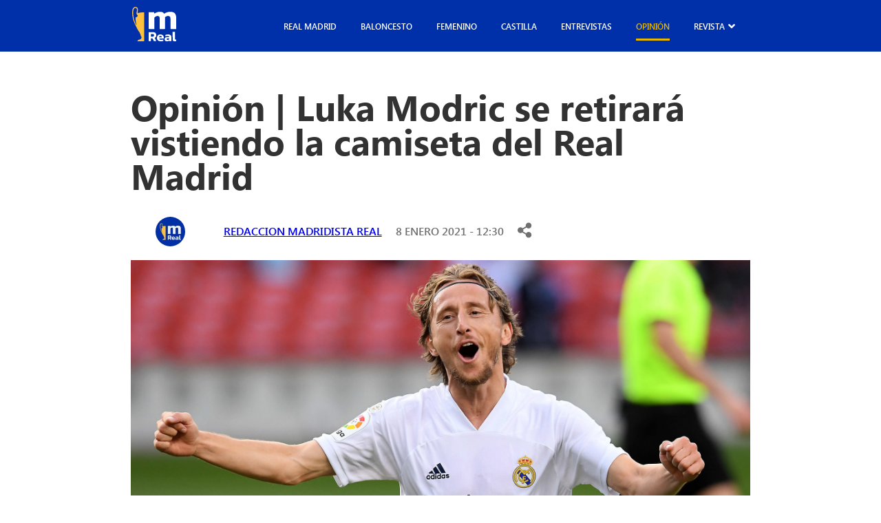

--- FILE ---
content_type: text/html; charset=UTF-8
request_url: https://madridistareal.com/opinion-luka-modric-se-retirara-vistiendo-la-camiseta-del-real-madrid/
body_size: 26118
content:
<!DOCTYPE html><html lang="es"><head><meta charset="UTF-8"><meta name="viewport" content="width=device-width, initial-scale=1.0"><link rel="preload" as="style" href="https://pro.fontawesome.com/releases/v5.15.4/css/all.css"><link rel="stylesheet" href="https://pro.fontawesome.com/releases/v5.15.4/css/all.css" media="print" onload="this.media='all'"> <noscript><link rel="stylesheet" href="https://pro.fontawesome.com/releases/v5.15.4/css/all.css"> </noscript><meta name='robots' content='index, follow, max-image-preview:large, max-snippet:-1, max-video-preview:-1' /><title>Opinión | Luka Modric se retirará vistiendo la camiseta del Real Madrid</title><meta name="description" content="Desde hace muchos años, el croata y número 10 del conjunto blanco, Luka Modric, se ha encargado de conducir el juego del Madrid desde el mediocampo hacia adelante, con gran colaboración defensiva también. Pero decirlo es una obviedad; todos sabemos quién es y de qué es capaz Luka." /><link rel="canonical" href="https://madridistareal.com/opinion-luka-modric-se-retirara-vistiendo-la-camiseta-del-real-madrid/" /><meta property="og:locale" content="es_ES" /><meta property="og:type" content="article" /><meta property="og:title" content="Opinión | Luka Modric se retirará vistiendo la camiseta del Real Madrid" /><meta property="og:description" content="Desde hace muchos años, el croata y número 10 del conjunto blanco, Luka Modric, se ha encargado de conducir el juego del Madrid desde el mediocampo hacia adelante, con gran colaboración defensiva también. Pero decirlo es una obviedad; todos sabemos quién es y de qué es capaz Luka." /><meta property="og:url" content="https://madridistareal.com/opinion-luka-modric-se-retirara-vistiendo-la-camiseta-del-real-madrid/" /><meta property="og:site_name" content="madridistaReal" /><meta property="article:published_time" content="2021-01-08T11:30:07+00:00" /><meta property="article:modified_time" content="2023-11-03T14:44:58+00:00" /><meta property="og:image" content="https://madridistareal.com/wp-content/uploads/2023/11/fc-barcelona-v-real-madrid-la-liga-santander-e1610108241641.jpg" /><meta property="og:image:width" content="2048" /><meta property="og:image:height" content="1116" /><meta property="og:image:type" content="image/jpeg" /><meta name="author" content="Redaccion Madridista Real" /><meta name="twitter:card" content="summary_large_image" /><meta name="twitter:creator" content="@rmadridistareal" /><meta name="twitter:label1" content="Escrito por" /><meta name="twitter:data1" content="Redaccion Madridista Real" /><meta name="twitter:label2" content="Tiempo de lectura" /><meta name="twitter:data2" content="6 minutos" /> <script type="application/ld+json" class="yoast-schema-graph">{"@context":"https://schema.org","@graph":[{"@type":"Article","@id":"https://madridistareal.com/opinion-luka-modric-se-retirara-vistiendo-la-camiseta-del-real-madrid/#article","isPartOf":{"@id":"https://madridistareal.com/opinion-luka-modric-se-retirara-vistiendo-la-camiseta-del-real-madrid/"},"author":{"name":"Redaccion Madridista Real","@id":"https://madridistareal.com/#/schema/person/40b9f2ab2485395b0d0ac732bb768abf"},"headline":"Opinión | Luka Modric se retirará vistiendo la camiseta del Real Madrid","datePublished":"2021-01-08T11:30:07+00:00","dateModified":"2023-11-03T14:44:58+00:00","mainEntityOfPage":{"@id":"https://madridistareal.com/opinion-luka-modric-se-retirara-vistiendo-la-camiseta-del-real-madrid/"},"wordCount":1147,"commentCount":0,"image":{"@id":"https://madridistareal.com/opinion-luka-modric-se-retirara-vistiendo-la-camiseta-del-real-madrid/#primaryimage"},"thumbnailUrl":"https://madridistareal.com/wp-content/uploads/2023/11/fc-barcelona-v-real-madrid-la-liga-santander-e1610108241641.jpg","keywords":["balón de oro","Florentino Pérez","Modric","Real Madrid","Zinedine Zidane"],"articleSection":["Fútbol","Opinión"],"inLanguage":"es","potentialAction":[{"@type":"CommentAction","name":"Comment","target":["https://madridistareal.com/opinion-luka-modric-se-retirara-vistiendo-la-camiseta-del-real-madrid/#respond"]}]},{"@type":"WebPage","@id":"https://madridistareal.com/opinion-luka-modric-se-retirara-vistiendo-la-camiseta-del-real-madrid/","url":"https://madridistareal.com/opinion-luka-modric-se-retirara-vistiendo-la-camiseta-del-real-madrid/","name":"Opinión | Luka Modric se retirará vistiendo la camiseta del Real Madrid","isPartOf":{"@id":"https://madridistareal.com/#website"},"primaryImageOfPage":{"@id":"https://madridistareal.com/opinion-luka-modric-se-retirara-vistiendo-la-camiseta-del-real-madrid/#primaryimage"},"image":{"@id":"https://madridistareal.com/opinion-luka-modric-se-retirara-vistiendo-la-camiseta-del-real-madrid/#primaryimage"},"thumbnailUrl":"https://madridistareal.com/wp-content/uploads/2023/11/fc-barcelona-v-real-madrid-la-liga-santander-e1610108241641.jpg","datePublished":"2021-01-08T11:30:07+00:00","dateModified":"2023-11-03T14:44:58+00:00","author":{"@id":"https://madridistareal.com/#/schema/person/40b9f2ab2485395b0d0ac732bb768abf"},"description":"Desde hace muchos años, el croata y número 10 del conjunto blanco, Luka Modric, se ha encargado de conducir el juego del Madrid desde el mediocampo hacia adelante, con gran colaboración defensiva también. Pero decirlo es una obviedad; todos sabemos quién es y de qué es capaz Luka.","breadcrumb":{"@id":"https://madridistareal.com/opinion-luka-modric-se-retirara-vistiendo-la-camiseta-del-real-madrid/#breadcrumb"},"inLanguage":"es","potentialAction":[{"@type":"ReadAction","target":["https://madridistareal.com/opinion-luka-modric-se-retirara-vistiendo-la-camiseta-del-real-madrid/"]}]},{"@type":"ImageObject","inLanguage":"es","@id":"https://madridistareal.com/opinion-luka-modric-se-retirara-vistiendo-la-camiseta-del-real-madrid/#primaryimage","url":"https://madridistareal.com/wp-content/uploads/2023/11/fc-barcelona-v-real-madrid-la-liga-santander-e1610108241641.jpg","contentUrl":"https://madridistareal.com/wp-content/uploads/2023/11/fc-barcelona-v-real-madrid-la-liga-santander-e1610108241641.jpg","width":2048,"height":1116},{"@type":"BreadcrumbList","@id":"https://madridistareal.com/opinion-luka-modric-se-retirara-vistiendo-la-camiseta-del-real-madrid/#breadcrumb","itemListElement":[{"@type":"ListItem","position":1,"name":"Portada","item":"https://madridistareal.com/"},{"@type":"ListItem","position":2,"name":"Opinión | Luka Modric se retirará vistiendo la camiseta del Real Madrid"}]},{"@type":"WebSite","@id":"https://madridistareal.com/#website","url":"https://madridistareal.com/","name":"madridistaReal","description":"Información y opinión sobre el Real Madrid","potentialAction":[{"@type":"SearchAction","target":{"@type":"EntryPoint","urlTemplate":"https://madridistareal.com/?s={search_term_string}"},"query-input":{"@type":"PropertyValueSpecification","valueRequired":true,"valueName":"search_term_string"}}],"inLanguage":"es"},{"@type":"Person","@id":"https://madridistareal.com/#/schema/person/40b9f2ab2485395b0d0ac732bb768abf","name":"Redaccion Madridista Real","image":{"@type":"ImageObject","inLanguage":"es","@id":"https://madridistareal.com/#/schema/person/image/","url":"https://madridistareal.com/wp-content/uploads/2023/11/15BtAbYD_400x400-96x96.jpg","contentUrl":"https://madridistareal.com/wp-content/uploads/2023/11/15BtAbYD_400x400-96x96.jpg","caption":"Redaccion Madridista Real"},"sameAs":["https://x.com/rmadridistareal"],"url":"https://madridistareal.com/author/brais/"}]}</script> <link rel='dns-prefetch' href='//pro.fontawesome.com' /><link rel='dns-prefetch' href='//www.googletagmanager.com' /><link rel='dns-prefetch' href='//pagead2.googlesyndication.com' /><link href='https://fonts.gstatic.com' crossorigin='anonymous' rel='preconnect' /><link rel="alternate" type="application/rss+xml" title="madridistaReal &raquo; Feed" href="https://madridistareal.com/feed/" /><link rel="alternate" type="application/rss+xml" title="madridistaReal &raquo; Feed de los comentarios" href="https://madridistareal.com/comments/feed/" /><link rel="alternate" type="application/rss+xml" title="madridistaReal &raquo; Comentario Opinión | Luka Modric se retirará vistiendo la camiseta del Real Madrid del feed" href="https://madridistareal.com/opinion-luka-modric-se-retirara-vistiendo-la-camiseta-del-real-madrid/feed/" /><link rel="alternate" title="oEmbed (JSON)" type="application/json+oembed" href="https://madridistareal.com/wp-json/oembed/1.0/embed?url=https%3A%2F%2Fmadridistareal.com%2Fopinion-luka-modric-se-retirara-vistiendo-la-camiseta-del-real-madrid%2F" /><link rel="alternate" title="oEmbed (XML)" type="text/xml+oembed" href="https://madridistareal.com/wp-json/oembed/1.0/embed?url=https%3A%2F%2Fmadridistareal.com%2Fopinion-luka-modric-se-retirara-vistiendo-la-camiseta-del-real-madrid%2F&#038;format=xml" /> <!--noptimize--><script data-wpfc-render="false" id="madri-ready">
			window.advanced_ads_ready=function(e,a){a=a||"complete";var d=function(e){return"interactive"===a?"loading"!==e:"complete"===e};d(document.readyState)?e():document.addEventListener("readystatechange",(function(a){d(a.target.readyState)&&e()}),{once:"interactive"===a})},window.advanced_ads_ready_queue=window.advanced_ads_ready_queue||[];		</script>
		<!--/noptimize--><style id='wp-img-auto-sizes-contain-inline-css'>img:is([sizes=auto i],[sizes^="auto," i]){contain-intrinsic-size:3000px 1500px}
/*# sourceURL=wp-img-auto-sizes-contain-inline-css */</style><style id='wp-emoji-styles-inline-css'>img.wp-smiley, img.emoji {
		display: inline !important;
		border: none !important;
		box-shadow: none !important;
		height: 1em !important;
		width: 1em !important;
		margin: 0 0.07em !important;
		vertical-align: -0.1em !important;
		background: none !important;
		padding: 0 !important;
	}
/*# sourceURL=wp-emoji-styles-inline-css */</style><style id='wp-block-library-inline-css'>:root{--wp-block-synced-color:#7a00df;--wp-block-synced-color--rgb:122,0,223;--wp-bound-block-color:var(--wp-block-synced-color);--wp-editor-canvas-background:#ddd;--wp-admin-theme-color:#007cba;--wp-admin-theme-color--rgb:0,124,186;--wp-admin-theme-color-darker-10:#006ba1;--wp-admin-theme-color-darker-10--rgb:0,107,160.5;--wp-admin-theme-color-darker-20:#005a87;--wp-admin-theme-color-darker-20--rgb:0,90,135;--wp-admin-border-width-focus:2px}@media (min-resolution:192dpi){:root{--wp-admin-border-width-focus:1.5px}}.wp-element-button{cursor:pointer}:root .has-very-light-gray-background-color{background-color:#eee}:root .has-very-dark-gray-background-color{background-color:#313131}:root .has-very-light-gray-color{color:#eee}:root .has-very-dark-gray-color{color:#313131}:root .has-vivid-green-cyan-to-vivid-cyan-blue-gradient-background{background:linear-gradient(135deg,#00d084,#0693e3)}:root .has-purple-crush-gradient-background{background:linear-gradient(135deg,#34e2e4,#4721fb 50%,#ab1dfe)}:root .has-hazy-dawn-gradient-background{background:linear-gradient(135deg,#faaca8,#dad0ec)}:root .has-subdued-olive-gradient-background{background:linear-gradient(135deg,#fafae1,#67a671)}:root .has-atomic-cream-gradient-background{background:linear-gradient(135deg,#fdd79a,#004a59)}:root .has-nightshade-gradient-background{background:linear-gradient(135deg,#330968,#31cdcf)}:root .has-midnight-gradient-background{background:linear-gradient(135deg,#020381,#2874fc)}:root{--wp--preset--font-size--normal:16px;--wp--preset--font-size--huge:42px}.has-regular-font-size{font-size:1em}.has-larger-font-size{font-size:2.625em}.has-normal-font-size{font-size:var(--wp--preset--font-size--normal)}.has-huge-font-size{font-size:var(--wp--preset--font-size--huge)}.has-text-align-center{text-align:center}.has-text-align-left{text-align:left}.has-text-align-right{text-align:right}.has-fit-text{white-space:nowrap!important}#end-resizable-editor-section{display:none}.aligncenter{clear:both}.items-justified-left{justify-content:flex-start}.items-justified-center{justify-content:center}.items-justified-right{justify-content:flex-end}.items-justified-space-between{justify-content:space-between}.screen-reader-text{border:0;clip-path:inset(50%);height:1px;margin:-1px;overflow:hidden;padding:0;position:absolute;width:1px;word-wrap:normal!important}.screen-reader-text:focus{background-color:#ddd;clip-path:none;color:#444;display:block;font-size:1em;height:auto;left:5px;line-height:normal;padding:15px 23px 14px;text-decoration:none;top:5px;width:auto;z-index:100000}html :where(.has-border-color){border-style:solid}html :where([style*=border-top-color]){border-top-style:solid}html :where([style*=border-right-color]){border-right-style:solid}html :where([style*=border-bottom-color]){border-bottom-style:solid}html :where([style*=border-left-color]){border-left-style:solid}html :where([style*=border-width]){border-style:solid}html :where([style*=border-top-width]){border-top-style:solid}html :where([style*=border-right-width]){border-right-style:solid}html :where([style*=border-bottom-width]){border-bottom-style:solid}html :where([style*=border-left-width]){border-left-style:solid}html :where(img[class*=wp-image-]){height:auto;max-width:100%}:where(figure){margin:0 0 1em}html :where(.is-position-sticky){--wp-admin--admin-bar--position-offset:var(--wp-admin--admin-bar--height,0px)}@media screen and (max-width:600px){html :where(.is-position-sticky){--wp-admin--admin-bar--position-offset:0px}}

/*# sourceURL=wp-block-library-inline-css */</style><style id='wp-block-heading-inline-css'>h1:where(.wp-block-heading).has-background,h2:where(.wp-block-heading).has-background,h3:where(.wp-block-heading).has-background,h4:where(.wp-block-heading).has-background,h5:where(.wp-block-heading).has-background,h6:where(.wp-block-heading).has-background{padding:1.25em 2.375em}h1.has-text-align-left[style*=writing-mode]:where([style*=vertical-lr]),h1.has-text-align-right[style*=writing-mode]:where([style*=vertical-rl]),h2.has-text-align-left[style*=writing-mode]:where([style*=vertical-lr]),h2.has-text-align-right[style*=writing-mode]:where([style*=vertical-rl]),h3.has-text-align-left[style*=writing-mode]:where([style*=vertical-lr]),h3.has-text-align-right[style*=writing-mode]:where([style*=vertical-rl]),h4.has-text-align-left[style*=writing-mode]:where([style*=vertical-lr]),h4.has-text-align-right[style*=writing-mode]:where([style*=vertical-rl]),h5.has-text-align-left[style*=writing-mode]:where([style*=vertical-lr]),h5.has-text-align-right[style*=writing-mode]:where([style*=vertical-rl]),h6.has-text-align-left[style*=writing-mode]:where([style*=vertical-lr]),h6.has-text-align-right[style*=writing-mode]:where([style*=vertical-rl]){rotate:180deg}
/*# sourceURL=https://madridistareal.com/wp-includes/blocks/heading/style.min.css */</style><style id='wp-block-paragraph-inline-css'>.is-small-text{font-size:.875em}.is-regular-text{font-size:1em}.is-large-text{font-size:2.25em}.is-larger-text{font-size:3em}.has-drop-cap:not(:focus):first-letter{float:left;font-size:8.4em;font-style:normal;font-weight:100;line-height:.68;margin:.05em .1em 0 0;text-transform:uppercase}body.rtl .has-drop-cap:not(:focus):first-letter{float:none;margin-left:.1em}p.has-drop-cap.has-background{overflow:hidden}:root :where(p.has-background){padding:1.25em 2.375em}:where(p.has-text-color:not(.has-link-color)) a{color:inherit}p.has-text-align-left[style*="writing-mode:vertical-lr"],p.has-text-align-right[style*="writing-mode:vertical-rl"]{rotate:180deg}
/*# sourceURL=https://madridistareal.com/wp-includes/blocks/paragraph/style.min.css */</style><style id='global-styles-inline-css'>:root{--wp--preset--aspect-ratio--square: 1;--wp--preset--aspect-ratio--4-3: 4/3;--wp--preset--aspect-ratio--3-4: 3/4;--wp--preset--aspect-ratio--3-2: 3/2;--wp--preset--aspect-ratio--2-3: 2/3;--wp--preset--aspect-ratio--16-9: 16/9;--wp--preset--aspect-ratio--9-16: 9/16;--wp--preset--color--black: #000000;--wp--preset--color--cyan-bluish-gray: #abb8c3;--wp--preset--color--white: #ffffff;--wp--preset--color--pale-pink: #f78da7;--wp--preset--color--vivid-red: #cf2e2e;--wp--preset--color--luminous-vivid-orange: #ff6900;--wp--preset--color--luminous-vivid-amber: #fcb900;--wp--preset--color--light-green-cyan: #7bdcb5;--wp--preset--color--vivid-green-cyan: #00d084;--wp--preset--color--pale-cyan-blue: #8ed1fc;--wp--preset--color--vivid-cyan-blue: #0693e3;--wp--preset--color--vivid-purple: #9b51e0;--wp--preset--gradient--vivid-cyan-blue-to-vivid-purple: linear-gradient(135deg,rgb(6,147,227) 0%,rgb(155,81,224) 100%);--wp--preset--gradient--light-green-cyan-to-vivid-green-cyan: linear-gradient(135deg,rgb(122,220,180) 0%,rgb(0,208,130) 100%);--wp--preset--gradient--luminous-vivid-amber-to-luminous-vivid-orange: linear-gradient(135deg,rgb(252,185,0) 0%,rgb(255,105,0) 100%);--wp--preset--gradient--luminous-vivid-orange-to-vivid-red: linear-gradient(135deg,rgb(255,105,0) 0%,rgb(207,46,46) 100%);--wp--preset--gradient--very-light-gray-to-cyan-bluish-gray: linear-gradient(135deg,rgb(238,238,238) 0%,rgb(169,184,195) 100%);--wp--preset--gradient--cool-to-warm-spectrum: linear-gradient(135deg,rgb(74,234,220) 0%,rgb(151,120,209) 20%,rgb(207,42,186) 40%,rgb(238,44,130) 60%,rgb(251,105,98) 80%,rgb(254,248,76) 100%);--wp--preset--gradient--blush-light-purple: linear-gradient(135deg,rgb(255,206,236) 0%,rgb(152,150,240) 100%);--wp--preset--gradient--blush-bordeaux: linear-gradient(135deg,rgb(254,205,165) 0%,rgb(254,45,45) 50%,rgb(107,0,62) 100%);--wp--preset--gradient--luminous-dusk: linear-gradient(135deg,rgb(255,203,112) 0%,rgb(199,81,192) 50%,rgb(65,88,208) 100%);--wp--preset--gradient--pale-ocean: linear-gradient(135deg,rgb(255,245,203) 0%,rgb(182,227,212) 50%,rgb(51,167,181) 100%);--wp--preset--gradient--electric-grass: linear-gradient(135deg,rgb(202,248,128) 0%,rgb(113,206,126) 100%);--wp--preset--gradient--midnight: linear-gradient(135deg,rgb(2,3,129) 0%,rgb(40,116,252) 100%);--wp--preset--font-size--small: 13px;--wp--preset--font-size--medium: 20px;--wp--preset--font-size--large: 36px;--wp--preset--font-size--x-large: 42px;--wp--preset--spacing--20: 0.44rem;--wp--preset--spacing--30: 0.67rem;--wp--preset--spacing--40: 1rem;--wp--preset--spacing--50: 1.5rem;--wp--preset--spacing--60: 2.25rem;--wp--preset--spacing--70: 3.38rem;--wp--preset--spacing--80: 5.06rem;--wp--preset--shadow--natural: 6px 6px 9px rgba(0, 0, 0, 0.2);--wp--preset--shadow--deep: 12px 12px 50px rgba(0, 0, 0, 0.4);--wp--preset--shadow--sharp: 6px 6px 0px rgba(0, 0, 0, 0.2);--wp--preset--shadow--outlined: 6px 6px 0px -3px rgb(255, 255, 255), 6px 6px rgb(0, 0, 0);--wp--preset--shadow--crisp: 6px 6px 0px rgb(0, 0, 0);}:where(.is-layout-flex){gap: 0.5em;}:where(.is-layout-grid){gap: 0.5em;}body .is-layout-flex{display: flex;}.is-layout-flex{flex-wrap: wrap;align-items: center;}.is-layout-flex > :is(*, div){margin: 0;}body .is-layout-grid{display: grid;}.is-layout-grid > :is(*, div){margin: 0;}:where(.wp-block-columns.is-layout-flex){gap: 2em;}:where(.wp-block-columns.is-layout-grid){gap: 2em;}:where(.wp-block-post-template.is-layout-flex){gap: 1.25em;}:where(.wp-block-post-template.is-layout-grid){gap: 1.25em;}.has-black-color{color: var(--wp--preset--color--black) !important;}.has-cyan-bluish-gray-color{color: var(--wp--preset--color--cyan-bluish-gray) !important;}.has-white-color{color: var(--wp--preset--color--white) !important;}.has-pale-pink-color{color: var(--wp--preset--color--pale-pink) !important;}.has-vivid-red-color{color: var(--wp--preset--color--vivid-red) !important;}.has-luminous-vivid-orange-color{color: var(--wp--preset--color--luminous-vivid-orange) !important;}.has-luminous-vivid-amber-color{color: var(--wp--preset--color--luminous-vivid-amber) !important;}.has-light-green-cyan-color{color: var(--wp--preset--color--light-green-cyan) !important;}.has-vivid-green-cyan-color{color: var(--wp--preset--color--vivid-green-cyan) !important;}.has-pale-cyan-blue-color{color: var(--wp--preset--color--pale-cyan-blue) !important;}.has-vivid-cyan-blue-color{color: var(--wp--preset--color--vivid-cyan-blue) !important;}.has-vivid-purple-color{color: var(--wp--preset--color--vivid-purple) !important;}.has-black-background-color{background-color: var(--wp--preset--color--black) !important;}.has-cyan-bluish-gray-background-color{background-color: var(--wp--preset--color--cyan-bluish-gray) !important;}.has-white-background-color{background-color: var(--wp--preset--color--white) !important;}.has-pale-pink-background-color{background-color: var(--wp--preset--color--pale-pink) !important;}.has-vivid-red-background-color{background-color: var(--wp--preset--color--vivid-red) !important;}.has-luminous-vivid-orange-background-color{background-color: var(--wp--preset--color--luminous-vivid-orange) !important;}.has-luminous-vivid-amber-background-color{background-color: var(--wp--preset--color--luminous-vivid-amber) !important;}.has-light-green-cyan-background-color{background-color: var(--wp--preset--color--light-green-cyan) !important;}.has-vivid-green-cyan-background-color{background-color: var(--wp--preset--color--vivid-green-cyan) !important;}.has-pale-cyan-blue-background-color{background-color: var(--wp--preset--color--pale-cyan-blue) !important;}.has-vivid-cyan-blue-background-color{background-color: var(--wp--preset--color--vivid-cyan-blue) !important;}.has-vivid-purple-background-color{background-color: var(--wp--preset--color--vivid-purple) !important;}.has-black-border-color{border-color: var(--wp--preset--color--black) !important;}.has-cyan-bluish-gray-border-color{border-color: var(--wp--preset--color--cyan-bluish-gray) !important;}.has-white-border-color{border-color: var(--wp--preset--color--white) !important;}.has-pale-pink-border-color{border-color: var(--wp--preset--color--pale-pink) !important;}.has-vivid-red-border-color{border-color: var(--wp--preset--color--vivid-red) !important;}.has-luminous-vivid-orange-border-color{border-color: var(--wp--preset--color--luminous-vivid-orange) !important;}.has-luminous-vivid-amber-border-color{border-color: var(--wp--preset--color--luminous-vivid-amber) !important;}.has-light-green-cyan-border-color{border-color: var(--wp--preset--color--light-green-cyan) !important;}.has-vivid-green-cyan-border-color{border-color: var(--wp--preset--color--vivid-green-cyan) !important;}.has-pale-cyan-blue-border-color{border-color: var(--wp--preset--color--pale-cyan-blue) !important;}.has-vivid-cyan-blue-border-color{border-color: var(--wp--preset--color--vivid-cyan-blue) !important;}.has-vivid-purple-border-color{border-color: var(--wp--preset--color--vivid-purple) !important;}.has-vivid-cyan-blue-to-vivid-purple-gradient-background{background: var(--wp--preset--gradient--vivid-cyan-blue-to-vivid-purple) !important;}.has-light-green-cyan-to-vivid-green-cyan-gradient-background{background: var(--wp--preset--gradient--light-green-cyan-to-vivid-green-cyan) !important;}.has-luminous-vivid-amber-to-luminous-vivid-orange-gradient-background{background: var(--wp--preset--gradient--luminous-vivid-amber-to-luminous-vivid-orange) !important;}.has-luminous-vivid-orange-to-vivid-red-gradient-background{background: var(--wp--preset--gradient--luminous-vivid-orange-to-vivid-red) !important;}.has-very-light-gray-to-cyan-bluish-gray-gradient-background{background: var(--wp--preset--gradient--very-light-gray-to-cyan-bluish-gray) !important;}.has-cool-to-warm-spectrum-gradient-background{background: var(--wp--preset--gradient--cool-to-warm-spectrum) !important;}.has-blush-light-purple-gradient-background{background: var(--wp--preset--gradient--blush-light-purple) !important;}.has-blush-bordeaux-gradient-background{background: var(--wp--preset--gradient--blush-bordeaux) !important;}.has-luminous-dusk-gradient-background{background: var(--wp--preset--gradient--luminous-dusk) !important;}.has-pale-ocean-gradient-background{background: var(--wp--preset--gradient--pale-ocean) !important;}.has-electric-grass-gradient-background{background: var(--wp--preset--gradient--electric-grass) !important;}.has-midnight-gradient-background{background: var(--wp--preset--gradient--midnight) !important;}.has-small-font-size{font-size: var(--wp--preset--font-size--small) !important;}.has-medium-font-size{font-size: var(--wp--preset--font-size--medium) !important;}.has-large-font-size{font-size: var(--wp--preset--font-size--large) !important;}.has-x-large-font-size{font-size: var(--wp--preset--font-size--x-large) !important;}
/*# sourceURL=global-styles-inline-css */</style><style id='classic-theme-styles-inline-css'>/*! This file is auto-generated */
.wp-block-button__link{color:#fff;background-color:#32373c;border-radius:9999px;box-shadow:none;text-decoration:none;padding:calc(.667em + 2px) calc(1.333em + 2px);font-size:1.125em}.wp-block-file__button{background:#32373c;color:#fff;text-decoration:none}
/*# sourceURL=/wp-includes/css/classic-themes.min.css */</style><link rel='stylesheet' id='contact-form-7-css' href='https://madridistareal.com/wp-content/cache/autoptimize/css/autoptimize_single_3fd2afa98866679439097f4ab102fe0a.css?ver=5.9.5' media='all' /><link rel='stylesheet' id='cmplz-general-css' href='https://madridistareal.com/wp-content/plugins/complianz-gdpr/assets/css/cookieblocker.min.css?ver=1756658235' media='all' /><link rel='stylesheet' id='kp-styles-css' href='https://madridistareal.com/wp-content/cache/autoptimize/css/autoptimize_single_02c82e543405a053d0d8d4273fe6032e.css?ver=6.9' media='all' /><link rel='stylesheet' id='kp-hamburges-css' href='https://madridistareal.com/wp-content/cache/autoptimize/css/autoptimize_single_04480c2021c4a093e5c6780fcd970e15.css?ver=6.9' media='all' /><link rel='stylesheet' id='fontawesome-css' href='https://pro.fontawesome.com/releases/v5.10.0/css/all.css' media='all' /><link rel='stylesheet' id='theme-style-css' href='https://madridistareal.com/wp-content/cache/autoptimize/css/autoptimize_single_890a0b00040c57c3fe272a2dc0125bda.css?ver=1.0.0' media='all' /><link rel='stylesheet' id='jquery-lazyloadxt-spinner-css-css' href='https://madridistareal.com/wp-content/cache/autoptimize/css/autoptimize_single_d4a56d3242663a4b372dc090375e8136.css?ver=6.9' media='all' /><link rel='stylesheet' id='a3a3_lazy_load-css' href='//madridistareal.com/wp-content/uploads/sass/a3_lazy_load.min.css?ver=1757979551' media='all' /> <script defer src="https://madridistareal.com/wp-includes/js/jquery/jquery.min.js?ver=3.7.1" id="jquery-core-js"></script> <script defer src="https://madridistareal.com/wp-includes/js/jquery/jquery-migrate.min.js?ver=3.4.1" id="jquery-migrate-js"></script> <link rel="https://api.w.org/" href="https://madridistareal.com/wp-json/" /><link rel="alternate" title="JSON" type="application/json" href="https://madridistareal.com/wp-json/wp/v2/posts/11723" /><link rel="EditURI" type="application/rsd+xml" title="RSD" href="https://madridistareal.com/xmlrpc.php?rsd" /><meta name="generator" content="WordPress 6.9" /><link rel='shortlink' href='https://madridistareal.com/?p=11723' /><meta name="generator" content="Site Kit by Google 1.170.0" /><script async
     crossorigin="anonymous" data-type="lazy" data-src="https://pagead2.googlesyndication.com/pagead/js/adsbygoogle.js?client=ca-pub-9446202615297410"></script>  <script defer src="[data-uri]"></script> <style>.cmplz-hidden {
					display: none !important;
				}</style><meta name="google-adsense-platform-account" content="ca-host-pub-2644536267352236"><meta name="google-adsense-platform-domain" content="sitekit.withgoogle.com">  <script async crossorigin="anonymous" data-type="lazy" data-src="https://pagead2.googlesyndication.com/pagead/js/adsbygoogle.js?client=ca-pub-9446202615297410&amp;host=ca-host-pub-2644536267352236"></script> <link rel="icon" href="https://madridistareal.com/wp-content/uploads/2023/11/15BtAbYD_400x400-150x150.jpg" sizes="32x32" /><link rel="icon" href="https://madridistareal.com/wp-content/uploads/2023/11/15BtAbYD_400x400-300x300.jpg" sizes="192x192" /><link rel="apple-touch-icon" href="https://madridistareal.com/wp-content/uploads/2023/11/15BtAbYD_400x400-300x300.jpg" /><meta name="msapplication-TileImage" content="https://madridistareal.com/wp-content/uploads/2023/11/15BtAbYD_400x400-300x300.jpg" /><style id="wp-custom-css">.laliga .main-single__content iframe {
    max-width: 100%;
    max-height: 500px;
}

.imgPrincipal {
    position: relative;
}

.colaboracion {
    position: absolute;
    bottom: 20px;
    z-index: 999;
    padding: 10px;
    background: #ff4b44;
    color: #fff;
    font-weight: 700;
    border-radius: 10px;
    -webkit-box-shadow: 0px 0px 5px 0px rgba(0,0,0,0.75);
    -moz-box-shadow: 0px 0px 5px 0px rgba(0, 0, 0, 0.75);
	  box-shadow: 0px 0px 5px 0px rgba(0,0,0,0.75);
}

.colaboracion.derecha {
    right: 30px;
}
.colaboracion.izquierda {
    left: 30px;
}

.main-card .main-card__img {
    position: relative;
}

.main-card__img .colaboracion.derecha {
    right: 7px;
}
.main-card__img .colaboracion {
    font-size: 10px;
    padding: 5px 10px;
    border-radius: 5px;
    bottom: 7px;
}
.main-card__img .colaboracion.izquierda {
    left: 7px;
}

.entry-content .wp-block-image {
  position: relative;
  width: 100%;
  min-height: 250px;
  margin-bottom: 0.8em;
}

.entry-content .wp-block-image img {
  display: block;
  width: 100%;
  height: auto;
}

.entry-content p.imagen-descripcion {
  min-height: 1.6em;
  margin-top: 0;
  font-size: 0.9rem;
  line-height: 1.5;
}

@media (max-width: 768px) {
  .entry-content .wp-block-image {
    min-height: 180px;
  }
}

ins.adsbygoogle {
  display: block;
  width: 100%;
  min-height: 280px;
}

@media (max-width: 1023px) {
  ins.adsbygoogle {
    min-height: 200px;
  }
}

ins.adsbygoogle:empty,
footer ins.adsbygoogle:empty {
  display: none !important;
}

iframe {
  max-width: 100%;
}

img {
  max-width: 100%;
  height: auto;
}

document.addEventListener("DOMContentLoaded", function() {
  setTimeout(function() {
    var ads = document.createElement('script');
    ads.src = "https://pagead2.googlesyndication.com/pagead/js/adsbygoogle.js";
    ads.async = true;
   document.body.appendChild(ads);
  }, 3000);
});</style> <script type="text/plain" data-service="google-analytics" data-category="statistics" async data-cmplz-src="https://www.googletagmanager.com/gtag/js?id=G-W8GBN1FXF6"></script> <script defer src="[data-uri]"></script> <meta name="google-site-verification" content="FR-Jvr7DMR9lu121CC_tXAGAodyFK6hc9A5eMHDNq6Q" /></head><body data-rsssl=1 data-cmplz=1 class="single-post   g-general"><header class="main-header post"><div class="main-header__content main-content__small"><div class="main-header__mb-menu"> <button aria-label="boton" class="main-header__button menu-toggle hamburger hamburger--elastic ml-autos" aria-controls="primary-menu" aria-expanded="false"> <span class="hamburger-box"> <span class="hamburger-inner"></span> </span> </button></div> <a class="main-header__logo" href="https://madridistareal.com" alt="Logo"> <svg xmlns="http://www.w3.org/2000/svg" width="64" height="51" viewbox="0 0 64 51" fill="none"> <path d="M4.13374 0.0854885C5.57568 -0.160608 7.09231 0.421074 7.84157 1.69183C8.00908 2.29364 8.33957 2.85966 8.35316 3.49728C8.43012 4.92687 8.43238 6.3945 7.92986 7.75921C7.90043 8.11717 7.88006 8.47513 7.85742 8.83309C8.57726 8.81072 9.32878 8.88678 10.0101 8.60713C10.8432 8.45276 11.6852 8.35432 12.5092 8.16192C14.1481 8.07019 15.7711 7.81738 17.4167 7.88226C17.4484 21.9142 17.4281 35.9484 17.4281 49.9804C14.1639 49.9781 10.8997 49.9938 7.63785 49.9468C7.64464 49.7186 7.65143 49.4882 7.65822 49.2622C8.17885 48.4143 9.13637 48.1212 9.99655 47.7454C10.3882 47.6178 10.7685 47.4657 11.151 47.3181C11.4113 47.2778 11.6399 47.1749 11.8346 47.0071C11.8957 47.0227 12.0202 47.0541 12.0814 47.0697C13.1362 46.2352 13.77 44.8951 13.4916 43.5528C13.4033 43.3335 13.3173 43.1143 13.2335 42.895C12.9461 42.6243 12.6676 42.3447 12.4005 42.0583C12.3666 41.2842 12.4571 40.4542 12.0157 39.7719C11.4521 38.5078 10.8409 37.2572 10.1414 36.0603C9.38537 35.2951 8.80135 34.3846 8.28072 33.4494C7.08778 31.3576 6.0533 29.183 4.98261 27.033C4.63627 26.0889 4.10205 25.2298 3.75119 24.2924C3.47503 23.7957 3.28036 23.2633 3.06078 22.742C2.56957 21.6681 2.16439 20.5562 1.83389 19.4242C1.4536 18.0013 1.04841 16.5829 0.781305 15.1332C0.686233 14.6857 0.607005 14.236 0.484769 13.7953C0.208606 11.35 -0.226011 8.8756 0.140697 6.41687C0.174651 5.95376 0.192761 5.49065 0.215397 5.02755L0.335369 4.8866C0.414597 4.10133 0.677178 3.34738 1.02804 2.64265C1.3608 1.76565 2.06026 1.1437 2.75972 0.566493C3.19886 0.356193 3.67196 0.230909 4.13374 0.0854885ZM2.12138 3.74561C2.05573 3.97157 1.99009 4.19753 1.92218 4.42126C1.32458 6.29606 1.51019 8.28273 1.53057 10.2157C1.51472 11.4529 1.83389 12.6655 1.79089 13.9049L1.96292 13.9206C1.95613 14.7931 2.16665 15.6477 2.37037 16.4912C2.49487 17.4017 2.77556 18.2809 3.04946 19.1557C3.35505 20.2206 3.76251 21.2565 4.18807 22.2789C4.30578 22.5899 4.41443 22.9031 4.52988 23.2163C4.74945 23.6391 4.90111 24.0955 5.11842 24.5228C5.2633 24.93 5.45118 25.3215 5.68207 25.6884C5.7613 25.9345 5.83373 26.1829 5.90164 26.4312C6.02161 26.4625 6.26156 26.5207 6.3838 26.552C6.085 25.0598 5.70244 23.5877 5.45571 22.0887C5.27462 20.8224 5.23161 19.5316 5.00072 18.2832C4.91922 17.2988 4.89206 16.3055 4.97355 15.3188C5.48966 15.122 6.05104 15.0258 6.53319 14.7461C7.17154 14.3277 7.6469 13.7237 8.12226 13.1398C8.16075 11.9898 6.89764 11.4842 6.56262 10.4752C6.51961 10.162 6.45397 9.85103 6.34984 9.55124C6.34079 9.25145 6.34079 8.95166 6.3521 8.65411C6.66901 6.5869 7.50203 4.37875 6.48339 2.36076C6.23666 1.88199 5.77261 1.61128 5.30178 1.3898C3.81457 1.2757 2.53562 2.39432 2.12138 3.74561Z" fill="#FEC03F "/> <path d="M32.1461 9.75705C35.2314 7.68537 39.1317 6.65624 42.8327 7.38782C44.3312 7.69208 45.7324 8.60264 46.536 9.90024C48.9966 8.2939 51.8759 7.19542 54.8526 7.17528C57.3449 7.04776 60.0658 7.49297 61.9219 9.27381C63.4748 10.9808 63.9547 13.3657 63.9909 15.5962C64.0022 21.12 64.0045 26.6437 63.9886 32.1675C61.2112 32.1675 58.4314 32.2167 55.6539 32.116C55.6336 27.0531 55.6562 21.9903 55.6404 16.9274C55.6336 16.1309 55.5226 15.3076 55.1265 14.6029C54.6964 13.878 53.8747 13.4709 53.0576 13.3411C51.1221 12.9585 49.0758 13.708 47.7018 15.0705C47.9666 16.5717 47.8557 18.0975 47.8738 19.6143C47.8784 23.7778 47.867 27.9413 47.8784 32.1048C45.2525 32.2637 42.6154 32.1361 39.9851 32.1697C39.9715 26.9435 39.9987 21.7173 39.9738 16.4911C39.9126 15.509 39.7044 14.3859 38.8827 13.7371C38.0519 13.2114 36.9993 13.1756 36.0509 13.3143C34.5931 13.5738 33.416 14.5358 32.3091 15.4441C32.2842 21.0215 32.3227 26.5967 32.291 32.1719C29.5339 32.1339 26.77 32.2614 24.0197 32.1026C24.0265 24.8092 24.0174 17.5158 24.0219 10.2246C24.0287 9.36554 23.9789 8.5042 24.0831 7.64958C26.6794 7.69208 29.2758 7.65405 31.87 7.66971C31.9447 8.36773 32.0465 9.06127 32.1461 9.75705Z" fill="white"/> <path d="M58.8616 36.2371C59.9685 36.208 61.0754 36.2259 62.1823 36.2169C62.2321 39.9553 62.0963 43.7027 62.2525 47.4367C62.8048 47.6403 63.3934 47.6537 63.957 47.4904C63.9412 48.2152 63.9389 48.9423 63.9547 49.6672C62.7505 50.09 61.3561 50.1907 60.1564 49.7142C59.14 49.2958 58.8978 48.1078 58.8842 47.1346C58.8525 43.5036 58.8978 39.8681 58.8616 36.2371Z" fill="white"/> <path d="M24.0221 36.7807C26.0707 36.7762 28.1215 36.7762 30.1701 36.7784C31.1639 36.7986 32.2278 36.8321 33.1106 37.34C35.0732 38.5526 35.6006 41.3089 34.625 43.2933C34.2243 44.1099 33.475 44.6759 32.6669 45.0652C33.7331 46.4679 34.1881 48.2197 34.9554 49.788C33.8146 49.92 32.6714 49.7723 31.5306 49.7857C31.1141 48.8014 30.65 47.8371 30.2426 46.8527C30.0411 46.4165 29.8102 45.8728 29.2828 45.761C28.6377 45.6692 27.9835 45.7229 27.3338 45.7073C27.3293 47.0675 27.3225 48.4277 27.3293 49.788C26.2246 49.8126 25.12 49.8775 24.0176 49.7634C24.0289 45.4343 24.0176 41.1075 24.0221 36.7807ZM27.3293 39.3826C27.3361 40.6623 27.3293 41.942 27.3225 43.2195C28.357 43.1859 29.3982 43.2799 30.4259 43.159C32.2595 42.8347 32.1893 39.6287 30.3286 39.4229C29.3326 39.3401 28.3298 39.4229 27.3293 39.3826Z" fill="white"/> <path d="M37.4024 41.3133C38.5364 40.2372 40.2138 39.9844 41.7236 40.1097C43.1633 40.2104 44.6709 40.8815 45.359 42.197C46.0766 43.3805 45.857 44.8101 45.8842 46.1234C43.6002 46.1346 41.3162 46.0831 39.0344 46.1525C39.2925 46.9959 40.0531 47.5328 40.9133 47.6559C42.3733 47.8505 43.8922 47.7789 45.2934 47.2935C45.3138 48.0161 45.316 48.7365 45.2911 49.4591C43.5708 50.0296 41.6987 50.1705 39.915 49.8596C38.3848 49.5687 36.8817 48.6157 36.3588 47.1055C35.725 45.1837 35.9129 42.8123 37.4024 41.3133ZM39.9648 42.4946C39.2404 42.7586 39.0707 43.5819 39.0684 44.2598C40.3994 44.2642 41.7304 44.215 43.0637 44.1904C42.9935 43.6356 43.0252 42.9286 42.4638 42.6087C41.7282 42.1702 40.7525 42.2373 39.9648 42.4946Z" fill="white"/> <path d="M48.2519 40.7495C49.9224 40.141 51.7515 39.9531 53.5148 40.1813C54.6149 40.3826 55.8169 40.7809 56.4259 41.7832C57.0484 42.6982 56.9623 43.8481 56.9578 44.8996C56.9623 46.5216 56.9193 48.1436 56.9895 49.7656C56.0161 49.9088 55.0315 49.7365 54.0536 49.7947C54.0196 49.5307 53.9902 49.2689 53.9608 49.005C52.9693 49.8708 51.5772 50.0565 50.3027 50.0095C49.2252 49.9692 48.0753 49.5352 47.5117 48.5754C46.7217 47.2241 47.102 45.2263 48.5258 44.4365C50.1556 43.5595 52.0729 43.998 53.8408 43.875C53.7819 43.5192 53.7163 43.168 53.6371 42.8168C51.9801 41.9308 49.9926 42.4364 48.2564 42.8145C48.2609 42.1254 48.2609 41.4364 48.2519 40.7495ZM50.7079 47.8729C51.7741 48.2152 52.9557 47.9042 53.7933 47.1861C53.791 46.7028 53.7933 46.2196 53.7955 45.7363C52.7973 45.7811 51.7696 45.6245 50.7939 45.8773C49.893 46.1122 49.8387 47.5619 50.7079 47.8729Z" fill="white"/> </svg> </a><div class="main-header__nav"> <a class="main-header__logo mobile" href="https://madridistareal.com" alt="Logo"> <svg xmlns="http://www.w3.org/2000/svg" width="64" height="51" viewbox="0 0 64 51" fill="none"> <path d="M4.13374 0.0854885C5.57568 -0.160608 7.09231 0.421074 7.84157 1.69183C8.00908 2.29364 8.33957 2.85966 8.35316 3.49728C8.43012 4.92687 8.43238 6.3945 7.92986 7.75921C7.90043 8.11717 7.88006 8.47513 7.85742 8.83309C8.57726 8.81072 9.32878 8.88678 10.0101 8.60713C10.8432 8.45276 11.6852 8.35432 12.5092 8.16192C14.1481 8.07019 15.7711 7.81738 17.4167 7.88226C17.4484 21.9142 17.4281 35.9484 17.4281 49.9804C14.1639 49.9781 10.8997 49.9938 7.63785 49.9468C7.64464 49.7186 7.65143 49.4882 7.65822 49.2622C8.17885 48.4143 9.13637 48.1212 9.99655 47.7454C10.3882 47.6178 10.7685 47.4657 11.151 47.3181C11.4113 47.2778 11.6399 47.1749 11.8346 47.0071C11.8957 47.0227 12.0202 47.0541 12.0814 47.0697C13.1362 46.2352 13.77 44.8951 13.4916 43.5528C13.4033 43.3335 13.3173 43.1143 13.2335 42.895C12.9461 42.6243 12.6676 42.3447 12.4005 42.0583C12.3666 41.2842 12.4571 40.4542 12.0157 39.7719C11.4521 38.5078 10.8409 37.2572 10.1414 36.0603C9.38537 35.2951 8.80135 34.3846 8.28072 33.4494C7.08778 31.3576 6.0533 29.183 4.98261 27.033C4.63627 26.0889 4.10205 25.2298 3.75119 24.2924C3.47503 23.7957 3.28036 23.2633 3.06078 22.742C2.56957 21.6681 2.16439 20.5562 1.83389 19.4242C1.4536 18.0013 1.04841 16.5829 0.781305 15.1332C0.686233 14.6857 0.607005 14.236 0.484769 13.7953C0.208606 11.35 -0.226011 8.8756 0.140697 6.41687C0.174651 5.95376 0.192761 5.49065 0.215397 5.02755L0.335369 4.8866C0.414597 4.10133 0.677178 3.34738 1.02804 2.64265C1.3608 1.76565 2.06026 1.1437 2.75972 0.566493C3.19886 0.356193 3.67196 0.230909 4.13374 0.0854885ZM2.12138 3.74561C2.05573 3.97157 1.99009 4.19753 1.92218 4.42126C1.32458 6.29606 1.51019 8.28273 1.53057 10.2157C1.51472 11.4529 1.83389 12.6655 1.79089 13.9049L1.96292 13.9206C1.95613 14.7931 2.16665 15.6477 2.37037 16.4912C2.49487 17.4017 2.77556 18.2809 3.04946 19.1557C3.35505 20.2206 3.76251 21.2565 4.18807 22.2789C4.30578 22.5899 4.41443 22.9031 4.52988 23.2163C4.74945 23.6391 4.90111 24.0955 5.11842 24.5228C5.2633 24.93 5.45118 25.3215 5.68207 25.6884C5.7613 25.9345 5.83373 26.1829 5.90164 26.4312C6.02161 26.4625 6.26156 26.5207 6.3838 26.552C6.085 25.0598 5.70244 23.5877 5.45571 22.0887C5.27462 20.8224 5.23161 19.5316 5.00072 18.2832C4.91922 17.2988 4.89206 16.3055 4.97355 15.3188C5.48966 15.122 6.05104 15.0258 6.53319 14.7461C7.17154 14.3277 7.6469 13.7237 8.12226 13.1398C8.16075 11.9898 6.89764 11.4842 6.56262 10.4752C6.51961 10.162 6.45397 9.85103 6.34984 9.55124C6.34079 9.25145 6.34079 8.95166 6.3521 8.65411C6.66901 6.5869 7.50203 4.37875 6.48339 2.36076C6.23666 1.88199 5.77261 1.61128 5.30178 1.3898C3.81457 1.2757 2.53562 2.39432 2.12138 3.74561Z" fill="#FEC03F "/> <path d="M32.1461 9.75705C35.2314 7.68537 39.1317 6.65624 42.8327 7.38782C44.3312 7.69208 45.7324 8.60264 46.536 9.90024C48.9966 8.2939 51.8759 7.19542 54.8526 7.17528C57.3449 7.04776 60.0658 7.49297 61.9219 9.27381C63.4748 10.9808 63.9547 13.3657 63.9909 15.5962C64.0022 21.12 64.0045 26.6437 63.9886 32.1675C61.2112 32.1675 58.4314 32.2167 55.6539 32.116C55.6336 27.0531 55.6562 21.9903 55.6404 16.9274C55.6336 16.1309 55.5226 15.3076 55.1265 14.6029C54.6964 13.878 53.8747 13.4709 53.0576 13.3411C51.1221 12.9585 49.0758 13.708 47.7018 15.0705C47.9666 16.5717 47.8557 18.0975 47.8738 19.6143C47.8784 23.7778 47.867 27.9413 47.8784 32.1048C45.2525 32.2637 42.6154 32.1361 39.9851 32.1697C39.9715 26.9435 39.9987 21.7173 39.9738 16.4911C39.9126 15.509 39.7044 14.3859 38.8827 13.7371C38.0519 13.2114 36.9993 13.1756 36.0509 13.3143C34.5931 13.5738 33.416 14.5358 32.3091 15.4441C32.2842 21.0215 32.3227 26.5967 32.291 32.1719C29.5339 32.1339 26.77 32.2614 24.0197 32.1026C24.0265 24.8092 24.0174 17.5158 24.0219 10.2246C24.0287 9.36554 23.9789 8.5042 24.0831 7.64958C26.6794 7.69208 29.2758 7.65405 31.87 7.66971C31.9447 8.36773 32.0465 9.06127 32.1461 9.75705Z" fill="white"/> <path d="M58.8616 36.2371C59.9685 36.208 61.0754 36.2259 62.1823 36.2169C62.2321 39.9553 62.0963 43.7027 62.2525 47.4367C62.8048 47.6403 63.3934 47.6537 63.957 47.4904C63.9412 48.2152 63.9389 48.9423 63.9547 49.6672C62.7505 50.09 61.3561 50.1907 60.1564 49.7142C59.14 49.2958 58.8978 48.1078 58.8842 47.1346C58.8525 43.5036 58.8978 39.8681 58.8616 36.2371Z" fill="white"/> <path d="M24.0221 36.7807C26.0707 36.7762 28.1215 36.7762 30.1701 36.7784C31.1639 36.7986 32.2278 36.8321 33.1106 37.34C35.0732 38.5526 35.6006 41.3089 34.625 43.2933C34.2243 44.1099 33.475 44.6759 32.6669 45.0652C33.7331 46.4679 34.1881 48.2197 34.9554 49.788C33.8146 49.92 32.6714 49.7723 31.5306 49.7857C31.1141 48.8014 30.65 47.8371 30.2426 46.8527C30.0411 46.4165 29.8102 45.8728 29.2828 45.761C28.6377 45.6692 27.9835 45.7229 27.3338 45.7073C27.3293 47.0675 27.3225 48.4277 27.3293 49.788C26.2246 49.8126 25.12 49.8775 24.0176 49.7634C24.0289 45.4343 24.0176 41.1075 24.0221 36.7807ZM27.3293 39.3826C27.3361 40.6623 27.3293 41.942 27.3225 43.2195C28.357 43.1859 29.3982 43.2799 30.4259 43.159C32.2595 42.8347 32.1893 39.6287 30.3286 39.4229C29.3326 39.3401 28.3298 39.4229 27.3293 39.3826Z" fill="white"/> <path d="M37.4024 41.3133C38.5364 40.2372 40.2138 39.9844 41.7236 40.1097C43.1633 40.2104 44.6709 40.8815 45.359 42.197C46.0766 43.3805 45.857 44.8101 45.8842 46.1234C43.6002 46.1346 41.3162 46.0831 39.0344 46.1525C39.2925 46.9959 40.0531 47.5328 40.9133 47.6559C42.3733 47.8505 43.8922 47.7789 45.2934 47.2935C45.3138 48.0161 45.316 48.7365 45.2911 49.4591C43.5708 50.0296 41.6987 50.1705 39.915 49.8596C38.3848 49.5687 36.8817 48.6157 36.3588 47.1055C35.725 45.1837 35.9129 42.8123 37.4024 41.3133ZM39.9648 42.4946C39.2404 42.7586 39.0707 43.5819 39.0684 44.2598C40.3994 44.2642 41.7304 44.215 43.0637 44.1904C42.9935 43.6356 43.0252 42.9286 42.4638 42.6087C41.7282 42.1702 40.7525 42.2373 39.9648 42.4946Z" fill="white"/> <path d="M48.2519 40.7495C49.9224 40.141 51.7515 39.9531 53.5148 40.1813C54.6149 40.3826 55.8169 40.7809 56.4259 41.7832C57.0484 42.6982 56.9623 43.8481 56.9578 44.8996C56.9623 46.5216 56.9193 48.1436 56.9895 49.7656C56.0161 49.9088 55.0315 49.7365 54.0536 49.7947C54.0196 49.5307 53.9902 49.2689 53.9608 49.005C52.9693 49.8708 51.5772 50.0565 50.3027 50.0095C49.2252 49.9692 48.0753 49.5352 47.5117 48.5754C46.7217 47.2241 47.102 45.2263 48.5258 44.4365C50.1556 43.5595 52.0729 43.998 53.8408 43.875C53.7819 43.5192 53.7163 43.168 53.6371 42.8168C51.9801 41.9308 49.9926 42.4364 48.2564 42.8145C48.2609 42.1254 48.2609 41.4364 48.2519 40.7495ZM50.7079 47.8729C51.7741 48.2152 52.9557 47.9042 53.7933 47.1861C53.791 46.7028 53.7933 46.2196 53.7955 45.7363C52.7973 45.7811 51.7696 45.6245 50.7939 45.8773C49.893 46.1122 49.8387 47.5619 50.7079 47.8729Z" fill="white"/> </svg> </a><div class="menu-menu-principal-container"><ul id="menu-menu-principal" class="main-header__menu"><li id="menu-item-18681" class="menu-item menu-item-type-taxonomy menu-item-object-category menu-item-18681"><a href="https://madridistareal.com/real-madrid/">Real Madrid</a></li><li id="menu-item-65384" class="menu-item menu-item-type-taxonomy menu-item-object-category menu-item-65384"><a href="https://madridistareal.com/real-madrid-baloncesto/" title="Real Madrid Baloncesto">Baloncesto</a></li><li id="menu-item-18688" class="menu-item menu-item-type-taxonomy menu-item-object-category menu-item-18688"><a href="https://madridistareal.com/real-madrid-femenino/" title="Real Madrid Femenino">Femenino</a></li><li id="menu-item-18691" class="menu-item menu-item-type-taxonomy menu-item-object-category menu-item-18691"><a href="https://madridistareal.com/la-fabrica/real-madrid-castilla/" title="Real Madrid Castilla">Castilla</a></li><li id="menu-item-18693" class="menu-item menu-item-type-taxonomy menu-item-object-category menu-item-18693"><a href="https://madridistareal.com/entrevista/">Entrevistas</a></li><li id="menu-item-18694" class="menu-item menu-item-type-taxonomy menu-item-object-category current-post-ancestor current-menu-parent current-post-parent menu-item-18694"><a href="https://madridistareal.com/opinion/">Opinión</a></li><li id="menu-item-18695" class="menu-item menu-item-type-custom menu-item-object-custom menu-item-has-children menu-item-18695"><a href="#">Revista</a><ul class="sub-menu"><li id="menu-item-18696" class="menu-item menu-item-type-taxonomy menu-item-object-category menu-item-18696"><a href="https://madridistareal.com/reportajes/penas/">Peñas</a></li><li id="menu-item-24813" class="menu-item menu-item-type-post_type menu-item-object-page menu-item-24813"><a href="https://madridistareal.com/suscripcion/">Suscripciones</a></li><li id="menu-item-24819" class="menu-item menu-item-type-post_type menu-item-object-page menu-item-24819"><a href="https://madridistareal.com/formulario-de-suscripcion-para-penas/">Suscripciones para Peñas</a></li></ul></li></ul></div></div></div></header><div class="main-grid main-content__general"><div></div><div class="main-single"><h1 class="main-single__title"> Opinión | Luka Modric se retirará vistiendo la camiseta del Real Madrid</h1><div class="g-flex g-align-center"><div class="mini__author main-grid grid12 mb-grid12  g-mr-20 g-place-item-c"><div class="mini__author__img"> <img alt='madridistareal' src="//madridistareal.com/wp-content/plugins/a3-lazy-load/assets/images/lazy_placeholder.gif" data-lazy-type="image" data-src='https://madridistareal.com/wp-content/uploads/2023/11/15BtAbYD_400x400-80x80.jpg' srcset="" data-srcset='https://madridistareal.com/wp-content/uploads/2023/11/15BtAbYD_400x400-160x160.jpg 2x' class='lazy lazy-hidden avatar avatar-80 photo' height='80' width='80' decoding='async'/><noscript><img alt='madridistareal' src='https://madridistareal.com/wp-content/uploads/2023/11/15BtAbYD_400x400-80x80.jpg' srcset='https://madridistareal.com/wp-content/uploads/2023/11/15BtAbYD_400x400-160x160.jpg 2x' class='avatar avatar-80 photo' height='80' width='80' decoding='async'/></noscript></div> <span class="mini__author__name"> <a href="https://madridistareal.com/author/brais/"> Redaccion Madridista Real </a> </span></div> <span class="g-mr-20 main-single__date"> 8 enero 2021 - 12:30 </span><div class="main-share"> <a class="main-share__button" href=""> <img src="https://madridistareal.com/wp-content/themes/madridistareal/assets/img/share.svg" alt="Compartir" title="Compartir"> </a><ul class="main-share__list hide"><li> <a href="https://www.facebook.com/sharer/sharer.php?u=https%3A%2F%2Fmadridistareal.com%2Fopinion-luka-modric-se-retirara-vistiendo-la-camiseta-del-real-madrid%2F" aria-label="Compartir en Facebook" target="_blank"> <img src="https://madridistareal.com/wp-content/themes/madridistareal/assets/img/icon-facebook-blue.svg" alt="Facebook" title="Facebook"> </a></li><li> <a href="https://www.linkedin.com/shareArticle?mini=true&url=https%3A%2F%2Fmadridistareal.com%2Fopinion-luka-modric-se-retirara-vistiendo-la-camiseta-del-real-madrid%2F&title=Opini%C3%B3n%20%7C%20Luka%20Modric%20se%20retirar%C3%A1%20vistiendo%20la%20camiseta%20del%20Real%20Madrid" aria-label="Compartir en Instagram" target="_blank"> <img src="https://madridistareal.com/wp-content/themes/madridistareal/assets/img/icon-linkedin-blue.svg" alt="Linkedin" title="Linkedin"> </a></li><li> <a href="https://twitter.com/intent/tweet?text=Opini%C3%B3n%20%7C%20Luka%20Modric%20se%20retirar%C3%A1%20vistiendo%20la%20camiseta%20del%20Real%20Madrid&url=https%3A%2F%2Fmadridistareal.com%2Fopinion-luka-modric-se-retirara-vistiendo-la-camiseta-del-real-madrid%2F" aria-label="Compartir en Twitter" target="_blank"> <img src="https://madridistareal.com/wp-content/themes/madridistareal/assets/img/icon-twitter-x.svg" alt="Twitter" title="Twitter"> </a></li></ul></div></div><div class="main-single__content"> <img src="https://madridistareal.com/wp-content/uploads/2023/11/fc-barcelona-v-real-madrid-la-liga-santander-e1610108241641.jpg" alt="Opinión | Luka Modric se retirará vistiendo la camiseta del Real Madrid" title="Opinión | Luka Modric se retirará vistiendo la camiseta del Real Madrid"><p class="imagen-descripcion"></p><p><span style="font-weight: 400;">Desde hace muchos años, el croata y número 10 del conjunto blanco, Luka Modric, se ha encargado de conducir el juego del Madrid desde el mediocampo hacia adelante, con gran colaboración defensiva también. Pero decirlo es una obviedad; todos sabemos quién es y de qué es capaz Luka.</span></p><p><span style="font-weight: 400;">Corría el verano de la 2012-2013 y la puja por obtener sus servicios era cada vez más grande entre el Real Madrid y el Tottenham, que no hizo fácil la negociación por el de los balcanes. “40 millones para tapar vergüenzas”, tituló un diario deportivo español luego de que el Madrid presentase a Luka ya a finales del mercado de fichajes de esa temporada.</span></p><p><span style="font-weight: 400;">Otros decían que el club debía ir a por Cazorla, quien era “mucho mejor” y ya se sabía que podía rendir en La Liga, dado que conocía la competición y no tendría que adaptarse al nuevo entorno. Además, no ocuparía una plaza extracomunitaria. </span></p><p><span style="font-weight: 400;">Nueve temporadas más tarde, podría decirse que es difícil encontrar en el fútbol español algún pronóstico más errado que ese titular o que aquel tuit publicado por un periodista “imparcial”. </span></p><p><span style="font-weight: 400;">Mourinho sabía lo que hacía al pedir la incorporación del mediocentro croata para la medular merengue. Era una de las primeras piezas de engranaje de lo que terminaría siendo, probablemente, el mejor tridente medular que haya visto el fútbol europeo en los últimos años: Casemiro, Modric y Kroos. </span></p><p><span style="font-weight: 400;">Luka tiene una facilidad innata para liderar el centro del campo, además, agregando labores de recuperación, que ayudan a alivianar la carga sobre Toni Kroos, quien suele quedar más libre para lo que mejor sabe hacer: crear. También asegura una mano extra a Casemiro cuando el brasileño se ve superado o cuando falla alguna cobertura. Podemos decir que, con los años, Modric se ha convertido en un </span><i><span style="font-weight: 400;">box-to-box</span></i><span style="font-weight: 400;">, un futbolista de área a área. </span></p><p><span style="font-weight: 400;">En todas sus temporadas en el Madrid ha sobrepasado los 1.300 minutos, si solo tomamos en cuenta los datos en liga. Cuando menos jugó fue en la 2014-2015, afectado por una lesión que lo alejó de los terrenos de juego durante varios meses. De resto, podemos decir que, incluyendo sus datos de esta temporada, promedia casi 2.000 minutos. </span></p><p><span style="font-weight: 400;">Al llegar a sus 35 años, con el contrato por terminar y con una generación de relevo que cada vez pide más espacio en el equipo, las dudas acerca de su renovación eran cada vez más grandes. Pero Luka se ganó la renovación al recordarnos cómo sonreímos todos cuando la pelota está en su pie, cuando da un pase con el exterior a la otra banda, cuando remata desde fuera del área como contra el Shakhtar, o como hace muchos años contra el Manchester United en el Teatro de los Sueños, cuando la pelota pegó en el poste de De Gea y terminó entrando al lado del otro vertical.</span></p><p><span style="font-weight: 400;">También nos ha recordado a aquel Modric de 2014, cuando sirvió un centro desde el córner, en el minuto 93, en el Estadio Da Luz de Lisboa, para que Sergio Ramos marcase el gol que inició la hegemonía europea de esta dinastía del Real Madrid, que terminaría consagrándose campeón en 4 de 5 ediciones, tres de ellas de manera consecutivas.</span></p><p><span style="font-weight: 400;">Luego de esa época dorada, con Modric brillando a más no poder, así como prácticamente todo el equipo, como todo en esta vida, la dinastía se quebrantó al separarse los caminos del equipo y del máximo goleador histórico del Madrid, quien no aceptó la oferta de renovación ofrecida por la directiva y decidió marcharse a la Juventus.</span></p><figure id="attachment_28508" aria-describedby="caption-attachment-28508" style="width: 640px" class="wp-caption aligncenter"><img fetchpriority="high" decoding="async" class="lazy lazy-hidden wp-image-28508 size-large" src="//madridistareal.com/wp-content/plugins/a3-lazy-load/assets/images/lazy_placeholder.gif" data-lazy-type="image" data-src="https://madridistareal.com/wp-content/uploads/2023/11/real-madrid-cf-v-cd-leganes-la-liga-1-1024x719.jpg" alt="luka modric balon de oro real madrid" width="640" height="449" /><noscript><img fetchpriority="high" decoding="async" class="wp-image-28508 size-large" src="https://madridistareal.com/wp-content/uploads/2023/11/real-madrid-cf-v-cd-leganes-la-liga-1-1024x719.jpg" alt="luka modric balon de oro real madrid" width="640" height="449" /></noscript><figcaption id="caption-attachment-28508" class="wp-caption-text">Foto: Denis Doyle/Getty Images</figcaption></figure><p><span style="font-weight: 400;">El estado de forma de Modric llegó a su tope en 2018, cuando llegó a la final del Mundial de la FIFA contra Francia, pero luego de haber jugado tres prórrogas consecutivas. Luego de ese esfuerzo físico, Modric no fue el mismo y se le notaba en el campo. No obstante, ese esfuerzo le valió ganarse el premio al mejor jugador del mundo ese año, premio más que merecido, por mucho que </span><a href="https://madridistareal.com/de-la-guerra-de-los-balcanes-a-la-guerra-mediatica/"><span style="font-weight: 400;">alguna parte de la prensa consideraba que no lo merecía.</span></a></p><p><span style="font-weight: 400;">Luego de eso ha tenido unos altibajos, como todo el equipo, pero Zidane parece haber recuperado la mejor versión de Modric para esta temporada 2020-2021, y todo parece indicar que ambas partes han logrado un acuerdo para la renovación de Lukita, quien muy probablemente se retirará vistiendo la camiseta del Madrid y, ojalá, con aficionados en el estadio para despedir a quien, para muchos, puede ser considerado el mejor ‘10’ que haya vestido la camiseta del Real Madrid.</span></p><p><span style="font-weight: 400;">Luka Modric es una leyenda viva que ha respetado el escudo temporada tras temporada, quien ha sabido, incluso, ser un capitán, un líder dentro y fuera del campo; incluyendo su relación con los más jóvenes, como es el caso de su relación con Rodrygo, a quien llama “hijo” por cariño y por la casualidad de que Modric tiene la misma edad que el padre del extremo brasileño, quien le llama “papá”, con lo que han bromeado más de una vez en sus cuentas en las redes sociales.</span></p><p><span style="font-weight: 400;">¿Hace falta mencionar el palmarés de Modric en el Madrid? Creo que todos sabemos lo que ha ganado y lo que aún puede ganar en los próximos dos años en un equipo tan competitivo como este. Sin embargo, cuatro Copas de Europa, tres Supercopas europeas, tres Supercopas de España, una Copa del Rey, dos Ligas de España y, por supuesto, un Balón de Oro, superando a las dos bestias de este siglo: Cristiano Ronaldo y Lionel Messi. </span></p><p><span style="font-weight: 400;">Mientras Luka Modric tenga el balón en los pies, el madridismo puede descansar tranquilo, porque, casi seguro, todo estará bien. Un jugador con la experiencia y el liderazgo del ‘10’ merengue es necesario en el mejor equipo del mundo. Y Florentino Pérez lo sabe. Por eso la renovación del croata es una prioridad.</span></p><p><span style="font-weight: 400;">Sin duda alguna, los 40 millones pagados en 2012 por él parece poco dinero si vemos en retrospectiva todo lo conseguido, así como todo el legado que dejará Modric en esta institución que es el Real Madrid, en el que puedes entrar como un completo desconocido, pero se sale, mínimo, como un madridista más, y máximo, como una leyenda mundial. Y Luka es una leyenda madridista.</span></p><p><span style="font-weight: 400;">Gracias, Modric.</span></p><p style="text-align: right;"><strong>Texto: @ElPortuguej</strong><br /> <strong>Foto: Alex Caparros/Getty Images</strong></p><div class="main-author  g-mb-50"><div class="main-author__top main-grid grid12 g-mr-20 g-place-item-c"><div class="main-author__img"> <img alt='madridistareal' src="//madridistareal.com/wp-content/plugins/a3-lazy-load/assets/images/lazy_placeholder.gif" data-lazy-type="image" data-src='https://madridistareal.com/wp-content/uploads/2023/11/15BtAbYD_400x400-80x80.jpg' srcset="" data-srcset='https://madridistareal.com/wp-content/uploads/2023/11/15BtAbYD_400x400-160x160.jpg 2x' class='lazy lazy-hidden avatar avatar-80 photo' height='80' width='80' decoding='async'/><noscript><img alt='madridistareal' src='https://madridistareal.com/wp-content/uploads/2023/11/15BtAbYD_400x400-80x80.jpg' srcset='https://madridistareal.com/wp-content/uploads/2023/11/15BtAbYD_400x400-160x160.jpg 2x' class='avatar avatar-80 photo' height='80' width='80' decoding='async'/></noscript></div><div> <span class="main-author__name"> <a href="https://madridistareal.com/author/brais/"> Redaccion Madridista Real </a> </span> <br> <span class="main-author__twitter"> <a href="https://twitter.com/rmadridistareal" target="_blank">@rmadridistareal</a> </span></div></div><p class="main-author__description"></p><div class="main-tags"> <span class="main-tags__item"><a href="https://madridistareal.com/tag/balon-de-oro/" rel="tag">balón de oro</a></span><span class="main-tags__item"><a href="https://madridistareal.com/tag/florentino-perez/" rel="tag">Florentino Pérez</a></span><span class="main-tags__item"><a href="https://madridistareal.com/tag/modric/" rel="tag">Modric</a></span><span class="main-tags__item"><a href="https://madridistareal.com/tag/real-madrid/" rel="tag">Real Madrid</a></span><span class="main-tags__item"><a href="https://madridistareal.com/tag/zinedine-zidane/" rel="tag">Zinedine Zidane</a></span></div></div><div><div class="main-title main-title--align-center"> <svg width="19" height="17" viewbox="0 0 19 17" fill="none" xmlns="http://www.w3.org/2000/svg"> <rect width="19" height="17" fill="#FEC03F"></rect> </svg><h2 class="main-title__title text-xs">También es relevante...</h2></div><div class="main-grid grid3"> <a href="https://madridistareal.com/arbeloa-tras-su-debut-fracaso-camino-exito/" class="main-card"><div class="main-card main-grid grid12 mb-grid12 g-mb-20"><div class="main-card__img img-single-relative"> <img width="150" height="150" src="https://madridistareal.com/wp-content/uploads/2026/01/arbeloa-debut-rueda-prensa-albacete-150x150.webp" class="attachment-thumbnail size-thumbnail" alt="Arbeloa, tras su debut: «El fracaso está en el camino al éxito»" title="Arbeloa, tras su debut: «El fracaso está en el camino al éxito»" decoding="async" loading="lazy" /></div><div class="main-card__text"><h2 class="main-card__title text-xxs g-mt-0"> Arbeloa, tras su debut: «El fracaso está en el camino al éxito»</h2></div></div> </a> <a href="https://madridistareal.com/calificaciones-blancas-notas-real-madrid-eliminacion-albacete/" class="main-card"><div class="main-card main-grid grid12 mb-grid12 g-mb-20"><div class="main-card__img img-single-relative"> <img width="150" height="150" src="https://madridistareal.com/wp-content/uploads/2026/01/real-madrid-eliminado-copa-albacete-150x150.webp" class="attachment-thumbnail size-thumbnail" alt="Calificaciones Blancas: las notas del Real Madrid en la eliminación de Copa contra el Albacete" title="Calificaciones Blancas: las notas del Real Madrid en la eliminación de Copa contra el Albacete" decoding="async" loading="lazy" /></div><div class="main-card__text"><h2 class="main-card__title text-xxs g-mt-0"> Calificaciones Blancas: las notas del Real Madrid en la eliminación de Copa contra el Albacete</h2></div></div> </a> <a href="https://madridistareal.com/albacete-3-2-real-madrid-eliminacion-copa-del-rey/" class="main-card"><div class="main-card main-grid grid12 mb-grid12 g-mb-20"><div class="main-card__img img-single-relative"> <img width="150" height="150" src="https://madridistareal.com/wp-content/uploads/2026/01/albacete-real-madrid-copa-del-rey-eliminacion-150x150.webp" class="attachment-thumbnail size-thumbnail" alt="Albacete 3-2 Real Madrid: Lunin y Arbeloa se dejan la Copa en Albacete" title="Albacete 3-2 Real Madrid: Lunin y Arbeloa se dejan la Copa en Albacete" decoding="async" loading="lazy" /></div><div class="main-card__text"><h2 class="main-card__title text-xxs g-mt-0"> Albacete 3-2 Real Madrid: Lunin y Arbeloa se dejan la Copa en Albacete</h2></div></div> </a></div></div></div></div><div></div></div><footer class="main-footer"><div class="main-grid main-content__general"><div></div><div class="main-grid grid21" ><div class="main-footer__cards"><div class="main-title main-title--align-center"> <svg width="19" height="17" viewbox="0 0 19 17" fill="none" xmlns="http://www.w3.org/2000/svg"> <rect width="19" height="17" fill="#FEC03F"/> </svg><h2 class="main-title__title main-title__title--color-white text-xs">ÚLTIMAS PUBLICACIONES</h2></div><div class="main-grid grid2"> <a href="https://madridistareal.com/arbeloa-tras-su-debut-fracaso-camino-exito/" class="main-card"><div class="main-card main-grid grid12 mb-grid12 g-mb-10"><div class="main-card__img img_single_footer"> <img width="150" height="150" src="https://madridistareal.com/wp-content/uploads/2026/01/arbeloa-debut-rueda-prensa-albacete-150x150.webp" class="attachment-thumbnail size-thumbnail" alt="Arbeloa, tras su debut: «El fracaso está en el camino al éxito»" title="Arbeloa, tras su debut: «El fracaso está en el camino al éxito»" decoding="async" loading="lazy" /></div><div class="main-card__text"><h2 class="main-card__title main-card__title--color-white text-xxs g-mt-0"> Arbeloa, tras su debut: «El fracaso está en el camino al éxito»</h2><p class="main-footer__description"> El técnico salmantino atendió a los medios de comunicación en rueda de prensa Descalabro en el Carlos Belmonte (3-2). El [&hellip;]</p></div></div> </a> <a href="https://madridistareal.com/calificaciones-blancas-notas-real-madrid-eliminacion-albacete/" class="main-card"><div class="main-card main-grid grid12 mb-grid12 g-mb-10"><div class="main-card__img img_single_footer"> <img width="150" height="150" src="https://madridistareal.com/wp-content/uploads/2026/01/real-madrid-eliminado-copa-albacete-150x150.webp" class="attachment-thumbnail size-thumbnail" alt="Calificaciones Blancas: las notas del Real Madrid en la eliminación de Copa contra el Albacete" title="Calificaciones Blancas: las notas del Real Madrid en la eliminación de Copa contra el Albacete" decoding="async" loading="lazy" /></div><div class="main-card__text"><h2 class="main-card__title main-card__title--color-white text-xxs g-mt-0"> Calificaciones Blancas: las notas del Real Madrid en la eliminación de Copa contra el Albacete</h2><p class="main-footer__description"> Las notas, uno por uno, de los jugadores de Álvaro Arbeloa en la derrota del Real Madrid frente al Albacete [&hellip;]</p></div></div> </a> <a href="https://madridistareal.com/albacete-3-2-real-madrid-eliminacion-copa-del-rey/" class="main-card"><div class="main-card main-grid grid12 mb-grid12 g-mb-10"><div class="main-card__img img_single_footer"> <img width="150" height="150" src="https://madridistareal.com/wp-content/uploads/2026/01/albacete-real-madrid-copa-del-rey-eliminacion-150x150.webp" class="attachment-thumbnail size-thumbnail" alt="Albacete 3-2 Real Madrid: Lunin y Arbeloa se dejan la Copa en Albacete" title="Albacete 3-2 Real Madrid: Lunin y Arbeloa se dejan la Copa en Albacete" decoding="async" loading="lazy" /></div><div class="main-card__text"><h2 class="main-card__title main-card__title--color-white text-xxs g-mt-0"> Albacete 3-2 Real Madrid: Lunin y Arbeloa se dejan la Copa en Albacete</h2><p class="main-footer__description"> El Real Madrid cae eliminado de la Copa del Rey contra el Albacete por 3-2. Mastantuono y Gonzalo harían los [&hellip;]</p></div></div> </a> <a href="https://madridistareal.com/jugadores-castilla-opciones-arbeloa/" class="main-card"><div class="main-card main-grid grid12 mb-grid12 g-mb-10"><div class="main-card__img img_single_footer"> <img width="150" height="150" src="https://madridistareal.com/wp-content/uploads/2025/10/arbeloa-castilla-jugadores-150x150.webp" class="attachment-thumbnail size-thumbnail" alt="Los jugadores del Castilla con más opciones de contar para Arbeloa" title="Los jugadores del Castilla con más opciones de contar para Arbeloa" decoding="async" loading="lazy" /></div><div class="main-card__text"><h2 class="main-card__title main-card__title--color-white text-xxs g-mt-0"> Los jugadores del Castilla con más opciones de contar para Arbeloa</h2><p class="main-footer__description"> En Valdebebas se percibe un cambio de chip, aunque todavía cargado de condicionales ¿Arbeloa apuesta por la cantera? La llegada [&hellip;]</p></div></div> </a> <a href="https://madridistareal.com/real-madrid-vuelve-al-carlos-belmonte-20-anos-despues/" class="main-card"><div class="main-card main-grid grid12 mb-grid12 g-mb-10"><div class="main-card__img img_single_footer"> <img width="150" height="150" src="https://madridistareal.com/wp-content/uploads/2026/01/real-madrid-carlos-belmonte-20-anos-despues-150x150.webp" class="attachment-thumbnail size-thumbnail" alt="El Real Madrid vuelve al Carlos Belmonte 20 años después" title="El Real Madrid vuelve al Carlos Belmonte 20 años después" decoding="async" loading="lazy" /></div><div class="main-card__text"><h2 class="main-card__title main-card__title--color-white text-xxs g-mt-0"> El Real Madrid vuelve al Carlos Belmonte 20 años después</h2><p class="main-footer__description"> La entidad blanca nunca ha perdido en el feudo del &#8216;Queso Mecánico&#8217;, donde Álvaro Arbeloa espera estrenarse con victoria al [&hellip;]</p></div></div> </a> <a href="https://madridistareal.com/quien-es-quien-cuerpo-tecnico-arbeloa-real-madrid/" class="main-card"><div class="main-card main-grid grid12 mb-grid12 g-mb-10"><div class="main-card__img img_single_footer"> <img width="150" height="150" src="https://madridistareal.com/wp-content/uploads/2026/01/cuerpo-tecnico-arbeloa-real-madrid-150x150.webp" class="attachment-thumbnail size-thumbnail" alt="El quién es quién del cuerpo técnico de Arbeloa en el Real Madrid" title="El quién es quién del cuerpo técnico de Arbeloa en el Real Madrid" decoding="async" loading="lazy" /></div><div class="main-card__text"><h2 class="main-card__title main-card__title--color-white text-xxs g-mt-0"> El quién es quién del cuerpo técnico de Arbeloa en el Real Madrid</h2><p class="main-footer__description"> Álvaro Arbeloa ya ha definido su cuerpo técnico que le acompañará en esta nueva etapa. Asciende a sus hombres de [&hellip;]</p></div></div> </a></div></div><div class="main-footer__info"><div class="main-title main-title--align-center"> <svg width="19" height="17" viewbox="0 0 19 17" fill="none" xmlns="http://www.w3.org/2000/svg"> <rect width="19" height="17" fill="#FEC03F"/> </svg><h2 class="main-title__title main-title__title--color-white text-xs">CONTACTO</h2></div><div class="main-infocontact"><ul class="main-infocontact__list"><li class="main-infocontact__item"> <a href="mailto:info@madridistareal.com"> <img src="https://madridistareal.com/wp-content/themes/madridistareal/assets/img/icon-mail.svg" alt="Correo" title="Correo"> <span class="main-infocontact__text">info@madridistareal.com</span> </a></li><li class="main-infocontact__item"> <a href="#"  target="_self"> <img src="https://madridistareal.com/wp-content/themes/madridistareal/assets/img/icon-address.svg" alt="Dirección" title="Dirección"> <span class="main-infocontact__text"> PRINTCOLORMultiproyectos Gráficos, S. L. C/ San                       Romualdo n° 26, 28037 Madrid </span> </a></li><li class="main-infocontact__item"> <a href="https://madridistareal.com/"> <img src="https://madridistareal.com/wp-content/themes/madridistareal/assets/img/icon-web.svg" alt="Sitio web" title="Sitio web"> <span class="main-infocontact__text">https://madridistareal.com/</span> </a></li></ul></div><div class="main-title main-title--align-center"> <svg width="19" height="17" viewbox="0 0 19 17" fill="none" xmlns="http://www.w3.org/2000/svg"> <rect width="19" height="17" fill="#FEC03F"/> </svg><h2 class="main-title__title main-title__title--color-white text-xs">SÍGUENOS</h2></div><div class="main-social"><ul class="main-social__list"><li> <a href="https://www.facebook.com/madridistaRealcom/" target="_blank"> <img src="https://madridistareal.com/wp-content/uploads/2023/10/icon-facebook.svg" alt="" title=""> </a></li><li> <a href="https://twitter.com/RMadridistaReal/" target="_blank"> <img src="https://madridistareal.com/wp-content/uploads/2023/11/twiiter-new-2.svg" alt="" title=""> </a></li><li> <a href="https://www.instagram.com/madridistarealcom/" target="_blank"> <img src="https://madridistareal.com/wp-content/uploads/2023/10/icon-instagram.svg" alt="" title=""> </a></li><li> <a href="https://youtube.com/@madridistaRealcom" target="_blank"> <img src="https://madridistareal.com/wp-content/uploads/2023/11/social-yt-grey.svg" alt="" title=""> </a></li></ul></div></div></div><div></div></div><div class="main-content__general footer_menu"><div class="footer_menu"><div class="menu-footer-container"><ul id="menu-footer" class="main-footer__menu"><li id="menu-item-34363" class="menu-item menu-item-type-post_type menu-item-object-page menu-item-34363"><a href="https://madridistareal.com/accesibilidad/">Accesibilidad</a></li><li id="menu-item-24357" class="menu-item menu-item-type-post_type menu-item-object-page menu-item-24357"><a href="https://madridistareal.com/aviso-legal/">Aviso Legal</a></li><li id="menu-item-24358" class="menu-item menu-item-type-post_type menu-item-object-page menu-item-24358"><a href="https://madridistareal.com/terminos-y-condiciones/">Términos y condiciones</a></li><li id="menu-item-24359" class="menu-item menu-item-type-post_type menu-item-object-page menu-item-privacy-policy menu-item-24359"><a rel="privacy-policy" href="https://madridistareal.com/politica-de-privacidad/">Política de privacidad</a></li><li id="menu-item-24564" class="menu-item menu-item-type-post_type menu-item-object-page menu-item-24564"><a href="https://madridistareal.com/quienes-somos/">Redacción</a></li><li id="menu-item-24376" class="menu-item menu-item-type-post_type menu-item-object-page menu-item-24376"><a href="https://madridistareal.com/contact/">Contacto</a></li><li id="menu-item-24384" class="menu-item menu-item-type-custom menu-item-object-custom menu-item-24384"><a target="_blank" href="https://www.kiwop.com/diseno-web-y-desarrollo">Desarrollo Web por Kiwop</a></li></ul></div></div><div style="text-align: center; margin-top: 10px;"> <img src="https://madridistareal.com/wp-content/uploads/2024/04/Banner-EU-Blanco.webp" alt="Banner EU Blanco" style="margin: 0 auto;"></div></div></footer> <script type="speculationrules">{"prefetch":[{"source":"document","where":{"and":[{"href_matches":"/*"},{"not":{"href_matches":["/wp-*.php","/wp-admin/*","/wp-content/uploads/*","/wp-content/*","/wp-content/plugins/*","/wp-content/themes/madridistareal/*","/*\\?(.+)"]}},{"not":{"selector_matches":"a[rel~=\"nofollow\"]"}},{"not":{"selector_matches":".no-prefetch, .no-prefetch a"}}]},"eagerness":"conservative"}]}</script>  <script type="text/javascript" id="hs-script-loader" async defer src="//js-eu1.hs-scripts.com/139839059.js"></script> <div id="cmplz-cookiebanner-container"><div class="cmplz-cookiebanner cmplz-hidden banner-1 bottom-right-view-preferences optin cmplz-bottom-right cmplz-categories-type-view-preferences" aria-modal="true" data-nosnippet="true" role="dialog" aria-live="polite" aria-labelledby="cmplz-header-1-optin" aria-describedby="cmplz-message-1-optin"><div class="cmplz-header"><div class="cmplz-logo"></div><div class="cmplz-title" id="cmplz-header-1-optin">Gestionar el consentimiento de las cookies</div><div class="cmplz-close" tabindex="0" role="button" aria-label="Cerrar ventana"> <svg aria-hidden="true" focusable="false" data-prefix="fas" data-icon="times" class="svg-inline--fa fa-times fa-w-11" role="img" xmlns="http://www.w3.org/2000/svg" viewbox="0 0 352 512"><path fill="currentColor" d="M242.72 256l100.07-100.07c12.28-12.28 12.28-32.19 0-44.48l-22.24-22.24c-12.28-12.28-32.19-12.28-44.48 0L176 189.28 75.93 89.21c-12.28-12.28-32.19-12.28-44.48 0L9.21 111.45c-12.28 12.28-12.28 32.19 0 44.48L109.28 256 9.21 356.07c-12.28 12.28-12.28 32.19 0 44.48l22.24 22.24c12.28 12.28 32.2 12.28 44.48 0L176 322.72l100.07 100.07c12.28 12.28 32.2 12.28 44.48 0l22.24-22.24c12.28-12.28 12.28-32.19 0-44.48L242.72 256z"></path></svg></div></div><div class="cmplz-divider cmplz-divider-header"></div><div class="cmplz-body"><div class="cmplz-message" id="cmplz-message-1-optin">Utilizamos tecnologías como las cookies para almacenar y/o acceder a la información del dispositivo. Lo hacemos para mejorar la experiencia de navegación y para mostrar anuncios (no) personalizados. El consentimiento a estas tecnologías nos permitirá procesar datos como el comportamiento de navegación o los ID's únicos en este sitio. No consentir o retirar el consentimiento, puede afectar negativamente a ciertas características y funciones.</div><div class="cmplz-categories"> <details class="cmplz-category cmplz-functional" > <summary> <span class="cmplz-category-header"> <span class="cmplz-category-title">Funcional</span> <span class='cmplz-always-active'> <span class="cmplz-banner-checkbox"> <input type="checkbox"
 id="cmplz-functional-optin"
 data-category="cmplz_functional"
 class="cmplz-consent-checkbox cmplz-functional"
 size="40"
 value="1"/> <label class="cmplz-label" for="cmplz-functional-optin"><span class="screen-reader-text">Funcional</span></label> </span> Siempre activo </span> <span class="cmplz-icon cmplz-open"> <svg xmlns="http://www.w3.org/2000/svg" viewbox="0 0 448 512"  height="18" ><path d="M224 416c-8.188 0-16.38-3.125-22.62-9.375l-192-192c-12.5-12.5-12.5-32.75 0-45.25s32.75-12.5 45.25 0L224 338.8l169.4-169.4c12.5-12.5 32.75-12.5 45.25 0s12.5 32.75 0 45.25l-192 192C240.4 412.9 232.2 416 224 416z"/></svg> </span> </span> </summary><div class="cmplz-description"> <span class="cmplz-description-functional">El almacenamiento o acceso técnico es estrictamente necesario para el propósito legítimo de permitir el uso de un servicio específico explícitamente solicitado por el abonado o usuario, o con el único propósito de llevar a cabo la transmisión de una comunicación a través de una red de comunicaciones electrónicas.</span></div> </details> <details class="cmplz-category cmplz-preferences" > <summary> <span class="cmplz-category-header"> <span class="cmplz-category-title">Preferencias</span> <span class="cmplz-banner-checkbox"> <input type="checkbox"
 id="cmplz-preferences-optin"
 data-category="cmplz_preferences"
 class="cmplz-consent-checkbox cmplz-preferences"
 size="40"
 value="1"/> <label class="cmplz-label" for="cmplz-preferences-optin"><span class="screen-reader-text">Preferencias</span></label> </span> <span class="cmplz-icon cmplz-open"> <svg xmlns="http://www.w3.org/2000/svg" viewbox="0 0 448 512"  height="18" ><path d="M224 416c-8.188 0-16.38-3.125-22.62-9.375l-192-192c-12.5-12.5-12.5-32.75 0-45.25s32.75-12.5 45.25 0L224 338.8l169.4-169.4c12.5-12.5 32.75-12.5 45.25 0s12.5 32.75 0 45.25l-192 192C240.4 412.9 232.2 416 224 416z"/></svg> </span> </span> </summary><div class="cmplz-description"> <span class="cmplz-description-preferences">El almacenamiento o acceso técnico es necesario para la finalidad legítima de almacenar preferencias no solicitadas por el abonado o usuario.</span></div> </details> <details class="cmplz-category cmplz-statistics" > <summary> <span class="cmplz-category-header"> <span class="cmplz-category-title">Estadísticas</span> <span class="cmplz-banner-checkbox"> <input type="checkbox"
 id="cmplz-statistics-optin"
 data-category="cmplz_statistics"
 class="cmplz-consent-checkbox cmplz-statistics"
 size="40"
 value="1"/> <label class="cmplz-label" for="cmplz-statistics-optin"><span class="screen-reader-text">Estadísticas</span></label> </span> <span class="cmplz-icon cmplz-open"> <svg xmlns="http://www.w3.org/2000/svg" viewbox="0 0 448 512"  height="18" ><path d="M224 416c-8.188 0-16.38-3.125-22.62-9.375l-192-192c-12.5-12.5-12.5-32.75 0-45.25s32.75-12.5 45.25 0L224 338.8l169.4-169.4c12.5-12.5 32.75-12.5 45.25 0s12.5 32.75 0 45.25l-192 192C240.4 412.9 232.2 416 224 416z"/></svg> </span> </span> </summary><div class="cmplz-description"> <span class="cmplz-description-statistics">El almacenamiento o acceso técnico que es utilizado exclusivamente con fines estadísticos.</span> <span class="cmplz-description-statistics-anonymous">El almacenamiento o acceso técnico que se utiliza exclusivamente con fines estadísticos anónimos. Sin un requerimiento, el cumplimiento voluntario por parte de tu proveedor de servicios de Internet, o los registros adicionales de un tercero, la información almacenada o recuperada sólo para este propósito no se puede utilizar para identificarte.</span></div> </details> <details class="cmplz-category cmplz-marketing" > <summary> <span class="cmplz-category-header"> <span class="cmplz-category-title">Marketing</span> <span class="cmplz-banner-checkbox"> <input type="checkbox"
 id="cmplz-marketing-optin"
 data-category="cmplz_marketing"
 class="cmplz-consent-checkbox cmplz-marketing"
 size="40"
 value="1"/> <label class="cmplz-label" for="cmplz-marketing-optin"><span class="screen-reader-text">Marketing</span></label> </span> <span class="cmplz-icon cmplz-open"> <svg xmlns="http://www.w3.org/2000/svg" viewbox="0 0 448 512"  height="18" ><path d="M224 416c-8.188 0-16.38-3.125-22.62-9.375l-192-192c-12.5-12.5-12.5-32.75 0-45.25s32.75-12.5 45.25 0L224 338.8l169.4-169.4c12.5-12.5 32.75-12.5 45.25 0s12.5 32.75 0 45.25l-192 192C240.4 412.9 232.2 416 224 416z"/></svg> </span> </span> </summary><div class="cmplz-description"> <span class="cmplz-description-marketing">El almacenamiento o acceso técnico es necesario para crear perfiles de usuario para enviar publicidad, o para rastrear al usuario en una web o en varias web con fines de marketing similares.</span></div> </details></div></div><div class="cmplz-links cmplz-information"> <a class="cmplz-link cmplz-manage-options cookie-statement" href="#" data-relative_url="#cmplz-manage-consent-container">Administrar opciones</a> <a class="cmplz-link cmplz-manage-third-parties cookie-statement" href="#" data-relative_url="#cmplz-cookies-overview">Gestionar los servicios</a> <a class="cmplz-link cmplz-manage-vendors tcf cookie-statement" href="#" data-relative_url="#cmplz-tcf-wrapper">Gestionar {vendor_count} proveedores</a> <a class="cmplz-link cmplz-external cmplz-read-more-purposes tcf" target="_blank" rel="noopener noreferrer nofollow" href="https://cookiedatabase.org/tcf/purposes/">Leer más sobre estos propósitos</a></div><div class="cmplz-divider cmplz-footer"></div><div class="cmplz-buttons"> <button class="cmplz-btn cmplz-accept">Aceptar</button> <button class="cmplz-btn cmplz-deny">Denegar</button> <button class="cmplz-btn cmplz-view-preferences">Ver preferencias</button> <button class="cmplz-btn cmplz-save-preferences">Guardar preferencias</button> <a class="cmplz-btn cmplz-manage-options tcf cookie-statement" href="#" data-relative_url="#cmplz-manage-consent-container">Ver preferencias</a></div><div class="cmplz-links cmplz-documents"> <a class="cmplz-link cookie-statement" href="#" data-relative_url="">{title}</a> <a class="cmplz-link privacy-statement" href="#" data-relative_url="">{title}</a> <a class="cmplz-link impressum" href="#" data-relative_url="">{title}</a></div></div></div><div id="cmplz-manage-consent" data-nosnippet="true"><button class="cmplz-btn cmplz-hidden cmplz-manage-consent manage-consent-1">Gestionar consentimiento</button></div> <script defer src="[data-uri]"></script> <script defer id="flying-scripts" src="[data-uri]"></script> <script src="https://madridistareal.com/wp-content/plugins/contact-form-7/includes/swv/js/index.js?ver=5.9.5" id="swv-js"></script> <script id="contact-form-7-js-extra">var wpcf7 = {"api":{"root":"https://madridistareal.com/wp-json/","namespace":"contact-form-7/v1"}};
//# sourceURL=contact-form-7-js-extra</script> <script src="https://madridistareal.com/wp-content/plugins/contact-form-7/includes/js/index.js?ver=5.9.5" id="contact-form-7-js"></script> <script defer src="https://madridistareal.com/wp-content/themes/madridistareal/assets/js/main.js?ver=3.6.1" id="kp-main-js-js"></script> <script defer src="https://madridistareal.com/wp-content/cache/autoptimize/js/autoptimize_single_b645b5402a5096f324a6b37d0a3259c0.js?ver=2.0.12" id="advanced-ads-find-adblocker-js"></script> <script defer id="jquery-lazyloadxt-js-extra" src="[data-uri]"></script> <script defer src="//madridistareal.com/wp-content/plugins/a3-lazy-load/assets/js/jquery.lazyloadxt.extra.min.js?ver=2.7.6" id="jquery-lazyloadxt-js"></script> <script defer src="//madridistareal.com/wp-content/plugins/a3-lazy-load/assets/js/jquery.lazyloadxt.srcset.min.js?ver=2.7.6" id="jquery-lazyloadxt-srcset-js"></script> <script defer id="jquery-lazyloadxt-extend-js-extra" src="[data-uri]"></script> <script defer src="https://madridistareal.com/wp-content/cache/autoptimize/js/autoptimize_single_624ebb44eb0fd0fd92d0a0433823c630.js?ver=2.7.6" id="jquery-lazyloadxt-extend-js"></script> <script id="google-recaptcha-js" data-type="lazy" data-src="https://www.google.com/recaptcha/api.js?render=6LfDE_4oAAAAAC5hmk3ZcYi6ClGLiUxbEHekt2SU&amp;ver=3.0"></script> <script defer src="https://madridistareal.com/wp-includes/js/dist/vendor/wp-polyfill.min.js?ver=3.15.0" id="wp-polyfill-js"></script> <script defer id="wpcf7-recaptcha-js-extra" data-type="lazy" data-src="[data-uri]"></script> <script id="wpcf7-recaptcha-js" data-type="lazy" data-src="https://madridistareal.com/wp-content/plugins/contact-form-7/modules/recaptcha/index.js?ver=5.9.5"></script> <script defer id="cmplz-cookiebanner-js-extra" src="[data-uri]"></script> <script defer id="cmplz-cookiebanner-js" data-type="lazy" data-src="https://madridistareal.com/wp-content/plugins/complianz-gdpr/cookiebanner/js/complianz.min.js?ver=1756658236"></script> <script id="wp-emoji-settings" type="application/json">{"baseUrl":"https://s.w.org/images/core/emoji/17.0.2/72x72/","ext":".png","svgUrl":"https://s.w.org/images/core/emoji/17.0.2/svg/","svgExt":".svg","source":{"concatemoji":"https://madridistareal.com/wp-includes/js/wp-emoji-release.min.js?ver=6.9"}}</script> <script type="module">/*! This file is auto-generated */
const a=JSON.parse(document.getElementById("wp-emoji-settings").textContent),o=(window._wpemojiSettings=a,"wpEmojiSettingsSupports"),s=["flag","emoji"];function i(e){try{var t={supportTests:e,timestamp:(new Date).valueOf()};sessionStorage.setItem(o,JSON.stringify(t))}catch(e){}}function c(e,t,n){e.clearRect(0,0,e.canvas.width,e.canvas.height),e.fillText(t,0,0);t=new Uint32Array(e.getImageData(0,0,e.canvas.width,e.canvas.height).data);e.clearRect(0,0,e.canvas.width,e.canvas.height),e.fillText(n,0,0);const a=new Uint32Array(e.getImageData(0,0,e.canvas.width,e.canvas.height).data);return t.every((e,t)=>e===a[t])}function p(e,t){e.clearRect(0,0,e.canvas.width,e.canvas.height),e.fillText(t,0,0);var n=e.getImageData(16,16,1,1);for(let e=0;e<n.data.length;e++)if(0!==n.data[e])return!1;return!0}function u(e,t,n,a){switch(t){case"flag":return n(e,"\ud83c\udff3\ufe0f\u200d\u26a7\ufe0f","\ud83c\udff3\ufe0f\u200b\u26a7\ufe0f")?!1:!n(e,"\ud83c\udde8\ud83c\uddf6","\ud83c\udde8\u200b\ud83c\uddf6")&&!n(e,"\ud83c\udff4\udb40\udc67\udb40\udc62\udb40\udc65\udb40\udc6e\udb40\udc67\udb40\udc7f","\ud83c\udff4\u200b\udb40\udc67\u200b\udb40\udc62\u200b\udb40\udc65\u200b\udb40\udc6e\u200b\udb40\udc67\u200b\udb40\udc7f");case"emoji":return!a(e,"\ud83e\u1fac8")}return!1}function f(e,t,n,a){let r;const o=(r="undefined"!=typeof WorkerGlobalScope&&self instanceof WorkerGlobalScope?new OffscreenCanvas(300,150):document.createElement("canvas")).getContext("2d",{willReadFrequently:!0}),s=(o.textBaseline="top",o.font="600 32px Arial",{});return e.forEach(e=>{s[e]=t(o,e,n,a)}),s}function r(e){var t=document.createElement("script");t.src=e,t.defer=!0,document.head.appendChild(t)}a.supports={everything:!0,everythingExceptFlag:!0},new Promise(t=>{let n=function(){try{var e=JSON.parse(sessionStorage.getItem(o));if("object"==typeof e&&"number"==typeof e.timestamp&&(new Date).valueOf()<e.timestamp+604800&&"object"==typeof e.supportTests)return e.supportTests}catch(e){}return null}();if(!n){if("undefined"!=typeof Worker&&"undefined"!=typeof OffscreenCanvas&&"undefined"!=typeof URL&&URL.createObjectURL&&"undefined"!=typeof Blob)try{var e="postMessage("+f.toString()+"("+[JSON.stringify(s),u.toString(),c.toString(),p.toString()].join(",")+"));",a=new Blob([e],{type:"text/javascript"});const r=new Worker(URL.createObjectURL(a),{name:"wpTestEmojiSupports"});return void(r.onmessage=e=>{i(n=e.data),r.terminate(),t(n)})}catch(e){}i(n=f(s,u,c,p))}t(n)}).then(e=>{for(const n in e)a.supports[n]=e[n],a.supports.everything=a.supports.everything&&a.supports[n],"flag"!==n&&(a.supports.everythingExceptFlag=a.supports.everythingExceptFlag&&a.supports[n]);var t;a.supports.everythingExceptFlag=a.supports.everythingExceptFlag&&!a.supports.flag,a.supports.everything||((t=a.source||{}).concatemoji?r(t.concatemoji):t.wpemoji&&t.twemoji&&(r(t.twemoji),r(t.wpemoji)))});
//# sourceURL=https://madridistareal.com/wp-includes/js/wp-emoji-loader.min.js</script> <!--noptimize--><script data-wpfc-render="false">!function(){window.advanced_ads_ready_queue=window.advanced_ads_ready_queue||[],advanced_ads_ready_queue.push=window.advanced_ads_ready;for(var d=0,a=advanced_ads_ready_queue.length;d<a;d++)advanced_ads_ready(advanced_ads_ready_queue[d])}();</script><!--/noptimize--> <script defer src="[data-uri]"></script> <script defer src="[data-uri]"></script> </body></html><!-- WP Fastest Cache file was created in 0.288 seconds, on 15 de January de 2026 @ 10:39 --><!-- via php -->